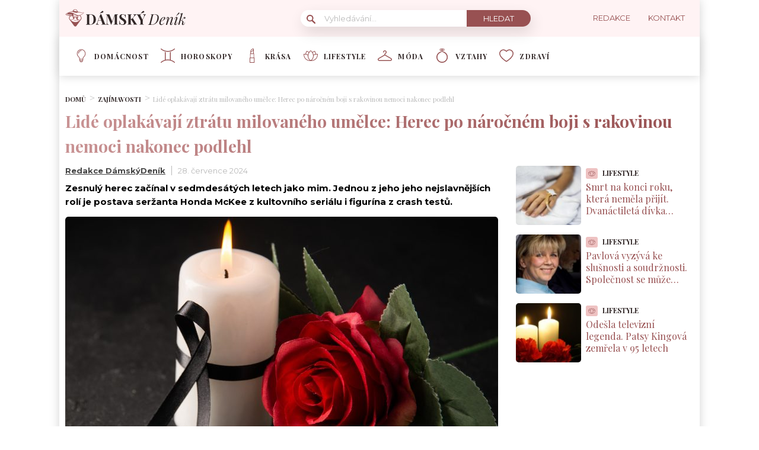

--- FILE ---
content_type: text/html; charset=UTF-8
request_url: https://damskydenik.cz/zajimavosti/lide-oplakavaji-ztratu-milovaneho-umelce-herec-po-narocnem-boji-s-rakovinou-nemoci-nakonec-podlehl/
body_size: 26867
content:
<!DOCTYPE html>
<html lang="cs">
<head>
	<meta charset="UTF-8">
	<meta name="viewport" content="width=device-width, initial-scale=1">

					<script id="wpify-ads-position-6320">window.WpifyAds=window.WpifyAds||[];window.WpifyAds.push({"id":6320,"width":"","height":"","type":"all","switch_interval":"","ads":[{"id":370281,"devices":["non-mobile"],"seznam":{"zone_id":"","width":"","height":"","is_popup":false},"adsense":{"client":"","slot":"","width":"","height":"","format":[],"fullwidth":false},"html":{"content":"<!--<script src=\"https:\/\/1gr.cz\/js\/uni\/uni.js?rr=43\"><\/script>\n<link rel=\"stylesheet\" href=\"https:\/\/1gr.cz\/css\/externi\/reklama-mini.css?rr=88\" \/>-->\n\n<script>\n  var pp_gemius_consent, pp_gemius_use_cmp;\n  if ((\/tech_max=[^;]*aplikace=1\/.test(document.cookie)) || (\/dCMP=[^;]*gemius=1\/.test(document.cookie)) || !(typeof(Didomi) == \"undefined\" || !Didomi.getUserStatus().vendors.consent.enabled.includes(328))) {\n    pp_gemius_consent = true;\n  } else {\n    pp_gemius_use_cmp = true;\n  }\n<\/script>\n<script>\n  var adformtag = window.adformtag = window.adformtag || [];\n  adformtag.push(function () {\n    adformtag.setRequestParam('gdpr', '1');\n  });\n<\/script>\n"},"show_to":"not_from_seznam","show_on":"immediately","before":"","after":""},{"id":354222,"devices":["mobile","non-mobile"],"seznam":{"zone_id":"","width":"","height":"","is_popup":false},"adsense":{"client":"","slot":"","width":"","height":"","format":[],"fullwidth":false},"html":{"content":"<script async src=\"https:\/\/cdn.performax.cz\/yi\/adsbypx\/px_autoads.js\"><\/script>\n<link rel=\"stylesheet\" href=\"https:\/\/cdn.performax.cz\/yi\/adsbypx\/px_autoads.css\"\/>"},"show_to":"not_from_seznam","show_on":"immediately","before":"","after":""},{"id":182511,"devices":["mobile","non-mobile"],"seznam":{"zone_id":"","width":"","height":"","is_seznam_referer":false,"is_popup":false},"adsense":{"client":"","slot":"","width":"","height":"","format":[],"fullwidth":false},"html":{"content":"<script src=\"https:\/\/d.seznam.cz\/recass\/js\/sznrecommend-measure.min.js\" data-webid=\"626\"><\/script>\n<script src=\"https:\/\/d.seznam.cz\/recass\/js\/sznrecommend.min.js\"><\/script>"},"show_to":"from_seznam","show_on":"immediately","before":"","after":""}],"raw":true,"script_id":"wpify-ads-position-6320"});</script>
					<link rel="stylesheet" type="text/css"
		  href="https://damskydenik.cz/wp-content/plugins/abc-media/themes/wp-news/dist/css/onetrust.css?v=180114338">

	<link rel="stylesheet" href="https://use.typekit.net/cza2via.css">
<link href="https://fonts.googleapis.com/css2?family=Playfair+Display:wght@300;400;500;600;700&display=swap" rel="stylesheet">
<link href="https://fonts.googleapis.com/css2?family=Montserrat:ital,wght@0,100;0,200;0,300;0,400;0,500;0,600;0,700;0,800;0,900;1,100;1,200;1,300;1,400;1,500;1,600;1,700;1,800;1,900&display=swap" rel="stylesheet">	<link rel="stylesheet" href="https://cdn.jsdelivr.net/bxslider/4.2.12/jquery.bxslider.css">
	<script src="https://ajax.googleapis.com/ajax/libs/jquery/3.1.1/jquery.min.js"></script>

	
					<script id="wpify-ads-position-6298">window.WpifyAds=window.WpifyAds||[];window.WpifyAds.push({"id":6298,"width":"","height":"","type":"all","switch_interval":"","ads":[],"raw":true,"script_id":"wpify-ads-position-6298"});</script>
				
	<style>
		
		:root {
			--primary-font: "Playfair Display";
			--primary-font-rgba: rgba(152, 81, 82, 0.7);
			--darker-primary-font-rgba: rgba(152, 81, 82, 0.9);
			--secondary-font: "Montserrat";

			--primary-color: #985152;
			--darker-primary-color: #312727;
			--darker-primary-color-rgba: rgba(49, 39, 39, 0.7);
			--secondary-color: #fff3f4;
			--button-color: #312727;
			--accent-color: #eec2c2;
			--navigation-color: ;

			--gradient-linky: linear-gradient(to right, #c99394 0%, #985152 100%);
			--gradient-nadpisu: linear-gradient(to right, #c99394 0%, #985152 100%);

			--barva-textu-paticka: #312727;
			--barva-textu-api-clanky: #985152;
			--barva-textu-dalsi-clanky: #312727;

			--barva-atributy-clanku: #eec2c2;
			--barva-ikon-atributu-clanku: #eec2c2;
			--barva-textu-paticka-hover: #985152;

			--barva-pozadi-tlacitka: #312727;
			--barva-textu-tlacitka: #ffffff;
			--barva-pozadi-stitku-hover: #985152;
			--barva-pozadi-share-tlacitek: #985152;
			--barva-tlacitka-hledat: #985152;
			--barva-tlacitka-hledat-hover: #eec2c2;
			--barva-dalsi-clanky: #985152;
			--barva-ikona-menu: #985152;
			--barva-linky-mobilni-menu: #985152;
			--barva-hodnot-atributy-clanku: #b9b9b9;
			--barva-textu-jine-weby: #312727;
			--barva-share-tlacitek: ;
			--barva-nadpisu-vypisu-clanku: #985152;


		}

		@keyframes fadeInUp {
		0% {
			transform: translateY(100%);
			opacity: 0;
		}
		100% {
			transform: translateY(0%);
			opacity: 1;
			}
		}

		#didomi-notice {
		animation: 0.7s fadeInUp;
		}
	</style>
	<link rel="stylesheet" type="text/css"
		  href="https://damskydenik.cz/wp-content/plugins/abc-media/themes/wp-news/build/main.css?v=1605650656">

	<style>
				
		.header__logo img {
			max-height: 70px;
		}
		
		.header__navigation__categories li img {
			height: 24px;
		}
		
		.header__navigation__categories li
		{
			margin-left: 20px;
		}






#ssp-zone-243344-branding {
			position: fixed;
			left: 50%;
			transform: translate(-50%);
			margin: 0 auto;
		}
		
		/*
		 definice vlastností třídy adFull, která se elementu s brandingem přiřadí v okamžiku, kdy je
		 do něj úspěšně vykreslena reklama; určuje šířku (2000 px) a výšku (1400 px) elementu s brandingem
		 */
		#ssp-zone-243344-branding.adFull {
			width: 2000px;
			height: 1400px;
			z-index: 2;
		}
		
		/*
		 příklad definice odsazení těla stránky o 226 px od horního okraje po vykreslení brandingu;
		 implementace pro váš web se od uvedeného příkladu může lišit (je závislá na struktuře )
		 zdrojového kódu webu
		 */
		#ssp-zone-243344-branding.adFull ~ .branding-mover {
			position: relative;

		}
		#ssp-zone-243344-branding.adFull ~ header {
			width: 1060px;
			margin-left: auto;
			margin-right: auto;

		}

.header-navigation {
    padding: 20px 10px;
    -webkit-box-shadow: 0 0 16px #d4d4d4;
    margin-left: -10px;
}
.header-categories {
    margin-left: 15px;
}
.header__navigation__mode-switch {
    margin-right: 15px;
}
.header__navigation__links {
    margin-right: 15px;
}
.lower-category-article .title {
    color: var(--barva-nadpisu-vypisu-clanku);
}


.breadcrumbs li a {
    color: var(--darker-primary-color);
    font-weight: 700;
}

.external-article-detail__title a:hover {
    text-decoration-color: #985152;
}

.tertial-article .title a:hover{
	text-decoration-color: #312727;
}

.homepage-new-category-preview .title a:hover{
	text-decoration-color: #312727;
}

.category-secondary-article .title a:hover{
	text-decoration-color: #312727;
}

.similar-articles__single__category {
    color: var(--barva-textu-paticka);
}

@media screen and (max-width: 700px) {
    .box-container {
        width: 100%;
        box-sizing: border-box;
        padding: 0 12px;
        overflow: hidden;
    }

    footer .container {
        max-width: 100%;
        margin:0;
        box-sizing: border-box;
    }
}	</style>

	
		<script>
			var sznSkyAd;

			function setSznSky(sznSkyAdArg) {
				sznSkyAd = sznSkyAdArg;
			}
		</script>

		<meta name="szn:permalink" content="damskydenik.cz/zajimavosti/lide-oplakavaji-ztratu-milovaneho-umelce-herec-po-narocnem-boji-s-rakovinou-nemoci-nakonec-podlehl/"/>
		<meta name="szn:hp-expire"
			  content="2024-08-11T21:47:49Z"/>
		<meta name="szn:is-family-friendly" content="true"/>
				<meta name="szn:section" content="herec,úmrtí"/>
		<meta name="szn:image" content="https://damskydenik.cz/wp-content/uploads/2024/01/umrti-svicka-ruze.jpg"
			  data-description="Zdroj fotografie: Freepik"/>
		
	<meta name='robots' content='max-image-preview:large' />

	<!-- This site is optimized with the Yoast SEO Premium plugin v15.9 - https://yoast.com/wordpress/plugins/seo/ -->
	<title>Herec po náročném boji s rakovinou nemoci nakonec podlehl</title>
	<meta name="description" content="Fanoušci na celém světě smutní. Ve věku 79 let zesnul známý americký herec Whitney Rydbeck, který zazářil v legendárním seriálu M*A*S*H." />
	<meta name="robots" content="index, follow, max-snippet:-1, max-image-preview:large, max-video-preview:-1" />
	<link rel="canonical" href="https://damskydenik.cz/zajimavosti/lide-oplakavaji-ztratu-milovaneho-umelce-herec-po-narocnem-boji-s-rakovinou-nemoci-nakonec-podlehl/" />
	<meta property="og:locale" content="cs_CZ" />
	<meta property="og:type" content="article" />
	<meta property="og:title" content="Lidé oplakávají ztrátu milovaného umělce: Herec po náročném boji s rakovinou nemoci nakonec podlehl. Rodině posíláme mnoho sil!" />
	<meta property="og:description" content="Fanoušci na celém světě smutní. Ve věku 79 let zesnul známý americký herec Whitney Rydbeck, který zazářil v legendárním seriálu M*A*S*H." />
	<meta property="og:url" content="https://damskydenik.cz/zajimavosti/lide-oplakavaji-ztratu-milovaneho-umelce-herec-po-narocnem-boji-s-rakovinou-nemoci-nakonec-podlehl/" />
	<meta property="og:site_name" content="DámskýDeník.cz" />
	<meta property="article:publisher" content="https://www.facebook.com/D%c3%a1msk%c3%bdDen%c3%adkcz-104100538245521" />
	<meta property="article:published_time" content="2024-07-28T21:47:49+00:00" />
	<meta property="article:modified_time" content="2024-07-28T21:47:50+00:00" />
	<meta property="og:image" content="https://damskydenik.cz/wp-content/uploads/2024/07/pohreb-sin-vence.jpg" />
	<meta property="og:image:width" content="1200" />
	<meta property="og:image:height" content="630" />
	<meta name="twitter:card" content="summary_large_image" />
	<meta name="twitter:label1" content="Written by">
	<meta name="twitter:data1" content="Redakce DámskýDeník">
	<meta name="twitter:label2" content="Est. reading time">
	<meta name="twitter:data2" content="2 minuty">
	<!-- / Yoast SEO Premium plugin. -->


<link rel='dns-prefetch' href='//www.googletagmanager.com' />
<link rel='dns-prefetch' href='//s.w.org' />
		<script type="text/javascript">
			window._wpemojiSettings = {"baseUrl":"https:\/\/s.w.org\/images\/core\/emoji\/13.0.1\/72x72\/","ext":".png","svgUrl":"https:\/\/s.w.org\/images\/core\/emoji\/13.0.1\/svg\/","svgExt":".svg","source":{"concatemoji":"https:\/\/damskydenik.cz\/wp-includes\/js\/wp-emoji-release.min.js?ver=5.7.10"}};
			!function(e,a,t){var n,r,o,i=a.createElement("canvas"),p=i.getContext&&i.getContext("2d");function s(e,t){var a=String.fromCharCode;p.clearRect(0,0,i.width,i.height),p.fillText(a.apply(this,e),0,0);e=i.toDataURL();return p.clearRect(0,0,i.width,i.height),p.fillText(a.apply(this,t),0,0),e===i.toDataURL()}function c(e){var t=a.createElement("script");t.src=e,t.defer=t.type="text/javascript",a.getElementsByTagName("head")[0].appendChild(t)}for(o=Array("flag","emoji"),t.supports={everything:!0,everythingExceptFlag:!0},r=0;r<o.length;r++)t.supports[o[r]]=function(e){if(!p||!p.fillText)return!1;switch(p.textBaseline="top",p.font="600 32px Arial",e){case"flag":return s([127987,65039,8205,9895,65039],[127987,65039,8203,9895,65039])?!1:!s([55356,56826,55356,56819],[55356,56826,8203,55356,56819])&&!s([55356,57332,56128,56423,56128,56418,56128,56421,56128,56430,56128,56423,56128,56447],[55356,57332,8203,56128,56423,8203,56128,56418,8203,56128,56421,8203,56128,56430,8203,56128,56423,8203,56128,56447]);case"emoji":return!s([55357,56424,8205,55356,57212],[55357,56424,8203,55356,57212])}return!1}(o[r]),t.supports.everything=t.supports.everything&&t.supports[o[r]],"flag"!==o[r]&&(t.supports.everythingExceptFlag=t.supports.everythingExceptFlag&&t.supports[o[r]]);t.supports.everythingExceptFlag=t.supports.everythingExceptFlag&&!t.supports.flag,t.DOMReady=!1,t.readyCallback=function(){t.DOMReady=!0},t.supports.everything||(n=function(){t.readyCallback()},a.addEventListener?(a.addEventListener("DOMContentLoaded",n,!1),e.addEventListener("load",n,!1)):(e.attachEvent("onload",n),a.attachEvent("onreadystatechange",function(){"complete"===a.readyState&&t.readyCallback()})),(n=t.source||{}).concatemoji?c(n.concatemoji):n.wpemoji&&n.twemoji&&(c(n.twemoji),c(n.wpemoji)))}(window,document,window._wpemojiSettings);
		</script>
		<style type="text/css">
img.wp-smiley,
img.emoji {
	display: inline !important;
	border: none !important;
	box-shadow: none !important;
	height: 1em !important;
	width: 1em !important;
	margin: 0 .07em !important;
	vertical-align: -0.1em !important;
	background: none !important;
	padding: 0 !important;
}
</style>
	<link rel='stylesheet' id='wp-block-library-css'  href='https://damskydenik.cz/wp-includes/css/dist/block-library/style.min.css?ver=5.7.10' type='text/css' media='all' />
<link rel='stylesheet' id='abc-discover-tracking-css'  href='https://damskydenik.cz/wp-content/plugins/abc-discover-tracking/public/assets/css/abc-discover-tracking-public.css?ver=1766246059' type='text/css' media='all' />
<link rel='stylesheet' id='abc-swb-plugin-styles-css'  href='https://damskydenik.cz/wp-content/plugins/abc-media-sitewide-links/assets/css/styles.css?ver=1769319208' type='text/css' media='all' />
<link rel='stylesheet' id='animate-css'  href='https://damskydenik.cz/wp-content/plugins/wp-quiz-pro/assets/frontend/css/animate.css?ver=3.6.0' type='text/css' media='all' />
<link rel='stylesheet' id='wp-quiz-css'  href='https://damskydenik.cz/wp-content/plugins/wp-quiz-pro/assets/frontend/css/wp-quiz.css?ver=2.1.11' type='text/css' media='all' />
<link rel='stylesheet' id='wpify-ads-7f06a4cdb8eab143b5cd4685ea1ed58e-css'  href='https://damskydenik.cz/wp-content/plugins/wpify-ads/build/wpify-ads.css?ver=efaa56c508a6bf6dad23b4fe787178b3' type='text/css' media='all' />
<script type='text/javascript' src='https://damskydenik.cz/wp-includes/js/dist/vendor/wp-polyfill.min.js?ver=7.4.4' id='wp-polyfill-js'></script>
<script type='text/javascript' id='wp-polyfill-js-after'>
( 'fetch' in window ) || document.write( '<script src="https://damskydenik.cz/wp-includes/js/dist/vendor/wp-polyfill-fetch.min.js?ver=3.0.0"></scr' + 'ipt>' );( document.contains ) || document.write( '<script src="https://damskydenik.cz/wp-includes/js/dist/vendor/wp-polyfill-node-contains.min.js?ver=3.42.0"></scr' + 'ipt>' );( window.DOMRect ) || document.write( '<script src="https://damskydenik.cz/wp-includes/js/dist/vendor/wp-polyfill-dom-rect.min.js?ver=3.42.0"></scr' + 'ipt>' );( window.URL && window.URL.prototype && window.URLSearchParams ) || document.write( '<script src="https://damskydenik.cz/wp-includes/js/dist/vendor/wp-polyfill-url.min.js?ver=3.6.4"></scr' + 'ipt>' );( window.FormData && window.FormData.prototype.keys ) || document.write( '<script src="https://damskydenik.cz/wp-includes/js/dist/vendor/wp-polyfill-formdata.min.js?ver=3.0.12"></scr' + 'ipt>' );( Element.prototype.matches && Element.prototype.closest ) || document.write( '<script src="https://damskydenik.cz/wp-includes/js/dist/vendor/wp-polyfill-element-closest.min.js?ver=2.0.2"></scr' + 'ipt>' );( 'objectFit' in document.documentElement.style ) || document.write( '<script src="https://damskydenik.cz/wp-includes/js/dist/vendor/wp-polyfill-object-fit.min.js?ver=2.3.4"></scr' + 'ipt>' );
</script>
<script type='text/javascript' src='https://damskydenik.cz/wp-includes/js/dist/hooks.min.js?ver=d0188aa6c336f8bb426fe5318b7f5b72' id='wp-hooks-js'></script>
<script type='text/javascript' src='https://damskydenik.cz/wp-includes/js/dist/i18n.min.js?ver=6ae7d829c963a7d8856558f3f9b32b43' id='wp-i18n-js'></script>
<script type='text/javascript' id='wp-i18n-js-after'>
wp.i18n.setLocaleData( { 'text direction\u0004ltr': [ 'ltr' ] } );
</script>
<script type='text/javascript' src='https://damskydenik.cz/wp-includes/js/dist/vendor/lodash.min.js?ver=4.17.21' id='lodash-js'></script>
<script type='text/javascript' id='lodash-js-after'>
window.lodash = _.noConflict();
</script>
<script type='text/javascript' src='https://damskydenik.cz/wp-includes/js/dist/url.min.js?ver=7c99a9585caad6f2f16c19ecd17a86cd' id='wp-url-js'></script>
<script type='text/javascript' id='wp-api-fetch-js-translations'>
( function( domain, translations ) {
	var localeData = translations.locale_data[ domain ] || translations.locale_data.messages;
	localeData[""].domain = domain;
	wp.i18n.setLocaleData( localeData, domain );
} )( "default", {"translation-revision-date":"2022-10-18 14:04:13+0000","generator":"GlotPress\/4.0.0-alpha.11","domain":"messages","locale_data":{"messages":{"":{"domain":"messages","plural-forms":"nplurals=3; plural=(n == 1) ? 0 : ((n >= 2 && n <= 4) ? 1 : 2);","lang":"cs_CZ"},"You are probably offline.":["Z\u0159ejm\u011b jste offline."],"Media upload failed. If this is a photo or a large image, please scale it down and try again.":["Nahr\u00e1v\u00e1n\u00ed souboru se nezda\u0159ilo. Pokud se jedn\u00e1 o fotku, nebo velk\u00fd obr\u00e1zek, zmen\u0161ete jeho rozm\u011bry a zkuste to znovu."],"An unknown error occurred.":["Vyskytla se nezn\u00e1m\u00e1 chyba."],"The response is not a valid JSON response.":["Odpov\u011b\u010f nen\u00ed platn\u00e1 odpov\u011b\u010f ve form\u00e1tu JSON."]}},"comment":{"reference":"wp-includes\/js\/dist\/api-fetch.js"}} );
</script>
<script type='text/javascript' src='https://damskydenik.cz/wp-includes/js/dist/api-fetch.min.js?ver=25cbf3644d200bdc5cab50e7966b5b03' id='wp-api-fetch-js'></script>
<script type='text/javascript' id='wp-api-fetch-js-after'>
wp.apiFetch.use( wp.apiFetch.createRootURLMiddleware( "https://damskydenik.cz/wp-json/" ) );
wp.apiFetch.nonceMiddleware = wp.apiFetch.createNonceMiddleware( "d96555bf2c" );
wp.apiFetch.use( wp.apiFetch.nonceMiddleware );
wp.apiFetch.use( wp.apiFetch.mediaUploadMiddleware );
wp.apiFetch.nonceEndpoint = "https://damskydenik.cz/wp-admin/admin-ajax.php?action=rest-nonce";
</script>
<script type='text/javascript' src='https://damskydenik.cz/wp-content/plugins/abc-media/themes/wp-news/build/plugin.js?ver=dda5601b33b8da0a7821' id='plugin-3b57e8efe43a17dcf60b3a52c8f9d007-js'></script>
<script type='text/javascript' src='https://damskydenik.cz/wp-content/plugins/wpify-ads/build/wpify-ads.js?ver=efaa56c508a6bf6dad23b4fe787178b3' id='wpify-ads-278e3ebcfc8ba0b877098ed804917192-js'></script>
<script type='text/javascript' src='https://www.googletagmanager.com/gtag/js?id=UA-178394414-1' id='google_gtagjs-js'></script>
<script type='text/javascript' id='google_gtagjs-js-after'>
window.dataLayer = window.dataLayer || [];function gtag(){dataLayer.push(arguments);}
gtag('js', new Date());
gtag('config', 'UA-178394414-1', {"anonymize_ip":true} );
</script>
<link rel="https://api.w.org/" href="https://damskydenik.cz/wp-json/" /><link rel="alternate" type="application/json" href="https://damskydenik.cz/wp-json/wp/v2/posts/389067" /><link rel="EditURI" type="application/rsd+xml" title="RSD" href="https://damskydenik.cz/xmlrpc.php?rsd" />
<link rel="wlwmanifest" type="application/wlwmanifest+xml" href="https://damskydenik.cz/wp-includes/wlwmanifest.xml" /> 
<meta name="generator" content="WordPress 5.7.10" />
<link rel='shortlink' href='https://damskydenik.cz/?p=389067' />
<link rel="alternate" type="application/json+oembed" href="https://damskydenik.cz/wp-json/oembed/1.0/embed?url=https%3A%2F%2Fdamskydenik.cz%2Fzajimavosti%2Flide-oplakavaji-ztratu-milovaneho-umelce-herec-po-narocnem-boji-s-rakovinou-nemoci-nakonec-podlehl%2F" />
<link rel="alternate" type="text/xml+oembed" href="https://damskydenik.cz/wp-json/oembed/1.0/embed?url=https%3A%2F%2Fdamskydenik.cz%2Fzajimavosti%2Flide-oplakavaji-ztratu-milovaneho-umelce-herec-po-narocnem-boji-s-rakovinou-nemoci-nakonec-podlehl%2F&#038;format=xml" />
<meta name="generator" content="Site Kit by Google 1.14.0" /><script async src="https://securepubads.g.doubleclick.net/tag/js/gpt.js" crossorigin="anonymous"></script>

<script src="https://1gr.cz/js/uni/gemius-souhlas.js"></script>

<script type="text/javascript">
var pp_gemius_identifier = '.cA7K_8e_.vheojUYpAq27de7xGw7AMAOW4DgNAvF3..C7';
// lines below shouldn't be edited
function gemius_pending(i) { window[i] = window[i] || function() {var x = window[i+'_pdata'] = window[i+'_pdata'] || []; x[x.length]=Array.prototype.slice.call(arguments, 0);};};
(function(cmds) { var c; while(c = cmds.pop()) gemius_pending(c)})(['gemius_cmd', 'gemius_hit', 'gemius_event', 'gemius_init', 'pp_gemius_hit', 'pp_gemius_event', 'pp_gemius_init']);
window.pp_gemius_cmd = window.pp_gemius_cmd || window.gemius_cmd;
(function(d,t) {try {var gt=d.createElement(t),s=d.getElementsByTagName(t)[0],l='http'+((location.protocol=='https:')?'s':''); gt.setAttribute('async','async');
gt.setAttribute('defer','defer'); gt.src=l+'://spir.hit.gemius.pl/xgemius.min.js'; s.parentNode.insertBefore(gt,s);} catch (e) {}})(document,'script');
</script> 


<script type="text/javascript">
    (function(c,l,a,r,i,t,y){
        c[a]=c[a]||function(){(c[a].q=c[a].q||[]).push(arguments)};
        t=l.createElement(r);t.async=1;t.src="https://www.clarity.ms/tag/"+i;
        y=l.getElementsByTagName(r)[0];y.parentNode.insertBefore(t,y);
    })(window, document, "clarity", "script", "qr78p7g65v");
</script>

<style>
.wp-block-table td, .wp-block-table th {
    border: 1px solid!important;
    padding: .5em;
}</style>
<link rel="apple-touch-icon" sizes="180x180" href="/wp-content/uploads/fbrfg/apple-touch-icon.png">
<link rel="icon" type="image/png" sizes="32x32" href="/wp-content/uploads/fbrfg/favicon-32x32.png">
<link rel="icon" type="image/png" sizes="16x16" href="/wp-content/uploads/fbrfg/favicon-16x16.png">
<link rel="manifest" href="/wp-content/uploads/fbrfg/site.webmanifest">
<link rel="mask-icon" href="/wp-content/uploads/fbrfg/safari-pinned-tab.svg" color="#5bbad5">
<link rel="shortcut icon" href="/wp-content/uploads/fbrfg/favicon.ico">
<meta name="msapplication-TileColor" content="#ffffff">
<meta name="msapplication-config" content="/wp-content/uploads/fbrfg/browserconfig.xml">
<meta name="theme-color" content="#ffffff"><script async src="//pagead2.googlesyndication.com/pagead/js/adsbygoogle.js"></script> <script>
(adsbygoogle = window.adsbygoogle || []).push({
google_ad_client: "ca-pub-7528899691063852",
enable_page_level_ads: true,
tag_partner: "site_kit"
});
</script>
		<link rel="icon" href="https://damskydenik.cz/wp-content/uploads/2025/08/cropped-damskydenik-hd-32x32.png" sizes="32x32" />
<link rel="icon" href="https://damskydenik.cz/wp-content/uploads/2025/08/cropped-damskydenik-hd-192x192.png" sizes="192x192" />
<link rel="apple-touch-icon" href="https://damskydenik.cz/wp-content/uploads/2025/08/cropped-damskydenik-hd-180x180.png" />
<meta name="msapplication-TileImage" content="https://damskydenik.cz/wp-content/uploads/2025/08/cropped-damskydenik-hd-270x270.png" />
		<style type="text/css" id="wp-custom-css">
			.r2b2-performax-sticky-mobile .regular-ad-note{display: none;}		</style>
		
	<script>
		document.addEventListener('seznam-referrer', () => {
			window.addEventListener('load', () => {
				const links = document.querySelectorAll('a.transfer-szn-utm');
				links.forEach(link => {
					const parts = link.href.split('?');
					parts[1] = (parts[1] ? parts[1] + '&' : '') + 'utm_source=www.seznam.cz&utm_medium=sekce-z-internetu';
					link.href = parts.join('?')
				})
			})
		})
	</script>
</head>
<body >


<script src="https://ssp.imedia.cz/static/js/ssp.js"></script>
<div id="fb-root"></div>
<script async defer crossorigin="anonymous"
		src="https://connect.facebook.net/cs_CZ/sdk.js#xfbml=1&version=v7.0&appId=1550879811812331&autoLogAppEvents=1"></script>

<script src="//ssp.imedia.cz/static/js/ssp.js"></script>
<script>
	var sznAds = [];
</script>

				<script id="wpify-ads-position-6274">window.WpifyAds=window.WpifyAds||[];window.WpifyAds.push({"id":6274,"width":"","height":"","type":"","switch_interval":"","ads":[{"id":370285,"devices":["non-mobile"],"seznam":{"zone_id":"","width":"","height":"","is_popup":false},"adsense":{"client":"","slot":"","width":"","height":"","format":[],"fullwidth":false},"html":{"content":"<table id=\"r-leaderboardhp\" class=\"r-main ahead s_branding\">\n\t<tr>\n\t\t<td>\n\t\t\t<div class=\"r-head\"><span><\/span><\/div>\n\t\t\t<div class=\"r-body\">\n\t\t\t\t<div id='branding'><\/div>\n\t\t\t<\/div>\n\t\t<\/td>\n\t<\/tr>\n<\/table>"},"show_to":"not_from_seznam","show_on":"immediately","before":"","after":""},{"id":182525,"devices":["non-mobile"],"seznam":{"zone_id":"","width":"","height":"","is_seznam_referer":true,"is_popup":false},"adsense":{"client":"","slot":"","width":"","height":"","format":[],"fullwidth":false},"html":{"content":"<div id=\"ssp-zone-243344\" style=\"margin: auto; text-align: center;\"><\/div>\n<script>\nvar brandedZones = [];\nif (window.innerWidth >= 1366) {\n    document.body.insertAdjacentHTML('afterbegin', '<div id=\"ssp-zone-243344-branding\"><\/div>');\n\tbrandedZones.push({\n\t\t\"zoneId\": 243344,\n\t\t\"width\": 2000,\n\t\t\"id\": \"ssp-zone-243344\",\n\t\t\"elements\": [\n\t\t\t{id: \"ssp-zone-243344-branding\", width: 2000, height: 1400}\n\t\t]\n\t});\n}\nsssp.getAds(brandedZones);\n<\/script>"},"show_to":"from_seznam","show_on":"immediately","before":"","after":""}],"raw":true,"script_id":"wpify-ads-position-6274"});</script>
				
<div class="box-container">
					<div class="regular-ad ">
				<script id="wpify-ads-position-6289">window.WpifyAds=window.WpifyAds||[];window.WpifyAds.push({"id":6289,"width":"","height":"","type":"","switch_interval":"","ads":[],"raw":false,"script_id":"wpify-ads-position-6289"});</script>
		</div>		
	<header>
		<div class="container">
			<div class="header">
				<div class="header__menu-toggler" style="margin-right: 30px;">
					<a href="#" class="j-toggle-navigation">
						<span></span>
						<span></span>
						<span></span>
					</a>
				</div>
				<div class="header__logo">
					<a href="https://damskydenik.cz">
						<img src="https://damskydenik.cz/wp-content/uploads/2022/02/DD-logo-21.svg">
					</a>
				</div>
				<div style="display: flex; align-items: center;">


					<a href="#"
					   class="header__navigation__mode-switch header__navigation__mode-switch--mobile "
					   style="margin: 0; margin-right: 20px;">
						<span>
							<img src="https://damskydenik.cz/wp-content/plugins/abc-media/themes/wp-news/dist/img/moon.svg">
						</span>
					</a>
					<div class="header__navigation-toggler">
						<a href="#" class="j-toggle-search">
							<svg xmlns="http://www.w3.org/2000/svg" width="15" height="15">
								<path fill="#985152"
									  d="M5.797 9.545a3.75 3.75 0 1 1-.007-7.501 3.75 3.75 0 0 1 .01 7.501h-.003zm4.653-.644c1.837-2.543 1.222-6.063-1.371-7.863-2.593-1.8-6.185-1.199-8.02 1.344-1.837 2.543-1.223 6.063 1.37 7.863a5.85 5.85 0 0 0 6.252.254l4.242 4.134c.458.472 1.22.491 1.702.042a1.164 1.164 0 0 0 0-1.711z"/>
							</svg>
						</a>
					</div>
				</div>
				<div class="header__navigation__search hidden-xs">
					<div class="search-form">
						<form action="https://damskydenik.cz" method="GET">
							<svg class="search-form__magnify" xmlns="http://www.w3.org/2000/svg" width="15" height="15">
								<path fill="#985152"
									  d="M5.797 9.545a3.75 3.75 0 1 1-.007-7.501 3.75 3.75 0 0 1 .01 7.501h-.003zm4.653-.644c1.837-2.543 1.222-6.063-1.371-7.863-2.593-1.8-6.185-1.199-8.02 1.344-1.837 2.543-1.223 6.063 1.37 7.863a5.85 5.85 0 0 0 6.252.254l4.242 4.134c.458.472 1.22.491 1.702.042a1.164 1.164 0 0 0 0-1.711z"/>
							</svg>
							<input type="text" name="s" placeholder="Vyhledávání...">
							<input type="submit" value="Hledat">
						</form>
					</div>
				</div>
				<ul class="header__navigation__links hidden-s">
					<li>
						<a href="https://damskydenik.cz/redakce/">
							<img src="">
							<span>Redakce</span>
						</a>
					</li>
					<li>
						<a href="https://damskydenik.cz/kontakt/">
							<img src="">
							<san>Kontakt</san>

						</a>
					</li>
				</ul>
			</div>
		</div>
	</header>
	<nav class="header-navigation hidden-s">
		<div class="container">
			<div class="header-categories">
				<ul class="header__navigation__categories">
											<li>
                        <span class="menu-icon-wrapper"><img src="https://damskydenik.cz/wp-content/uploads/2022/02/021-bulb.svg"></span>
							<a href="https://damskydenik.cz/kategorie/domacnost/">Domácnost</a>
						</li>
												<li>
                        <span class="menu-icon-wrapper"><img src="https://damskydenik.cz/wp-content/uploads/2022/03/Group.svg"></span>
							<a href="https://damskydenik.cz/kategorie/horoskopy/">Horoskopy</a>
						</li>
												<li>
                        <span class="menu-icon-wrapper"><img src="https://damskydenik.cz/wp-content/uploads/2022/03/krasa.svg"></span>
							<a href="https://damskydenik.cz/kategorie/krasa/">Krása</a>
						</li>
												<li>
                        <span class="menu-icon-wrapper"><img src="https://damskydenik.cz/wp-content/uploads/2022/02/020-lotus.svg"></span>
							<a href="https://damskydenik.cz/kategorie/lifestyle/">Lifestyle</a>
						</li>
												<li>
                        <span class="menu-icon-wrapper"><img src="https://damskydenik.cz/wp-content/uploads/2022/02/018-clothes-hanger.svg"></span>
							<a href="https://damskydenik.cz/kategorie/moda/">Móda</a>
						</li>
												<li>
                        <span class="menu-icon-wrapper"><img src="https://damskydenik.cz/wp-content/uploads/2022/03/diamond-ring-1-2.svg"></span>
							<a href="https://damskydenik.cz/kategorie/vztahy/">Vztahy</a>
						</li>
												<li>
                        <span class="menu-icon-wrapper"><img src="https://damskydenik.cz/wp-content/uploads/2022/02/022-love.svg"></span>
							<a href="https://damskydenik.cz/kategorie/zdravi/">Zdraví</a>
						</li>
										</ul>
				<a href="#"
				   class="header__navigation__mode-switch  ">
                <span>
                    <img src="https://damskydenik.cz/wp-content/plugins/abc-media/themes/wp-news/dist/img/moon.svg">
                </span>
				</a>
			</div>
		</div>
	</nav>

	<div class="mobile-navigation mobile-navigation--mobile-hidden" style="hidden">
		<!--
    <div class="header__navigation__search">
        <div class="search-form">
            <form action="https://damskydenik.cz" method="GET">
                <svg class="search-form__magnify" xmlns="http://www.w3.org/2000/svg" width="15" height="15">
                    <path fill="#eec2c2"
                          d="M5.797 9.545a3.75 3.75 0 1 1-.007-7.501 3.75 3.75 0 0 1 .01 7.501h-.003zm4.653-.644c1.837-2.543 1.222-6.063-1.371-7.863-2.593-1.8-6.185-1.199-8.02 1.344-1.837 2.543-1.223 6.063 1.37 7.863a5.85 5.85 0 0 0 6.252.254l4.242 4.134c.458.472 1.22.491 1.702.042a1.164 1.164 0 0 0 0-1.711z"/>
                </svg>
                <input type="text" name="s" placeholder="Vyhledávání...">
                <input type="submit" value="Hledat">
            </form>
        </div>
    </div>
-->

		<nav class="header-navigation">
			<div class="container">
				<div class="header-categories">
					<ul class="header__navigation__categories">
													<li>
								<span class="menu-icon-wrapper"><img
											src="https://damskydenik.cz/wp-content/uploads/2022/02/021-bulb.svg"></span>
								<a href="https://damskydenik.cz/kategorie/domacnost/">Domácnost</a>
							</li>
														<li>
								<span class="menu-icon-wrapper"><img
											src="https://damskydenik.cz/wp-content/uploads/2022/03/Group.svg"></span>
								<a href="https://damskydenik.cz/kategorie/horoskopy/">Horoskopy</a>
							</li>
														<li>
								<span class="menu-icon-wrapper"><img
											src="https://damskydenik.cz/wp-content/uploads/2022/03/krasa.svg"></span>
								<a href="https://damskydenik.cz/kategorie/krasa/">Krása</a>
							</li>
														<li>
								<span class="menu-icon-wrapper"><img
											src="https://damskydenik.cz/wp-content/uploads/2022/02/020-lotus.svg"></span>
								<a href="https://damskydenik.cz/kategorie/lifestyle/">Lifestyle</a>
							</li>
														<li>
								<span class="menu-icon-wrapper"><img
											src="https://damskydenik.cz/wp-content/uploads/2022/02/018-clothes-hanger.svg"></span>
								<a href="https://damskydenik.cz/kategorie/moda/">Móda</a>
							</li>
														<li>
								<span class="menu-icon-wrapper"><img
											src="https://damskydenik.cz/wp-content/uploads/2022/03/diamond-ring-1-2.svg"></span>
								<a href="https://damskydenik.cz/kategorie/vztahy/">Vztahy</a>
							</li>
														<li>
								<span class="menu-icon-wrapper"><img
											src="https://damskydenik.cz/wp-content/uploads/2022/02/022-love.svg"></span>
								<a href="https://damskydenik.cz/kategorie/zdravi/">Zdraví</a>
							</li>
												</ul>
					<!--
                <a href="#"
                   class="header__navigation__mode-switch  ">
                <span>
                    <img src="https://damskydenik.cz/wp-content/plugins/abc-media/themes/wp-news/dist/img/moon.svg">
                </span>
                </a>
-->
				</div>
			</div>
		</nav>

		<ul class="header__navigation__links">
			<li>
				<a href="https://damskydenik.cz/redakce/">
					<img src="https://damskydenik.cz/wp-content/plugins/abc-media/themes/wp-news/dist/img/redakce-icon.svg">
					<span>Redakce</span>
				</a>
			</li>
			<li>
				<a href="https://damskydenik.cz/kontakt/">
					<img src="https://damskydenik.cz/wp-content/plugins/abc-media/themes/wp-news/dist/img/kontakt-icon.svg">
					<san>Kontakt</san>

				</a>
			</li>
		</ul>
	</div>


	<div class="mobile-search mobile-search--mobile-hidden" style="hidden">

		<div class="header__navigation__search">
			<div class="search-form">
				<form action="https://damskydenik.cz" method="GET">
					<svg class="search-form__magnify" xmlns="http://www.w3.org/2000/svg" width="15" height="15">
						<path fill="#eec2c2"
							  d="M5.797 9.545a3.75 3.75 0 1 1-.007-7.501 3.75 3.75 0 0 1 .01 7.501h-.003zm4.653-.644c1.837-2.543 1.222-6.063-1.371-7.863-2.593-1.8-6.185-1.199-8.02 1.344-1.837 2.543-1.223 6.063 1.37 7.863a5.85 5.85 0 0 0 6.252.254l4.242 4.134c.458.472 1.22.491 1.702.042a1.164 1.164 0 0 0 0-1.711z"/>
					</svg>
					<input type="text" name="s" placeholder="Vyhledávání...">
					<input type="submit" value="Hledat">
				</form>
			</div>
		</div>

	</div>

<main class="container">

    <ul class="breadcrumbs">
		        <li><a href="https://damskydenik.cz">Domů</a></li>
        <li><a href="https://damskydenik.cz/kategorie/zajimavosti/"
               class="uppercase">Zajímavosti</a></li>
        <li><span>Lidé oplakávají ztrátu milovaného umělce: Herec po náročném boji s rakovinou nemoci nakonec podlehl</span>
        </li>
    </ul>

    <div class="wysiwyg-content">
        <h1 class="main-title">Lidé oplakávají ztrátu milovaného umělce: Herec po náročném boji s rakovinou nemoci nakonec podlehl</h1>
    </div>

    <div class="single-article">
        <div class="single-article__content" id="singleArticleContent">

			                <div class="single-article__meta-after">
                    <div class="single-article__meta-after__author">
						                        <a href="https://damskydenik.cz/author/redakce-damskydenik/">Redakce DámskýDeník</a>
                        <div class="single-article__meta-after__date">
							28. července 2024                        </div>
                    </div>
                </div>
				

            <div class="article-perex">
				<p>Zesnulý herec začínal v sedmdesátých letech jako mim. Jednou z jeho jeho nejslavnějších rolí je postava seržanta Honda McKee z kultovního seriálu i figurína z crash testů.</p>
            </div>

							<div class="regular-ad ">
				<script id="wpify-ads-position-6268">window.WpifyAds=window.WpifyAds||[];window.WpifyAds.push({"id":6268,"width":"","height":"","type":"","switch_interval":"","ads":[{"id":182469,"devices":["mobile","non-mobile"],"seznam":{"zone_id":"","width":"","height":"","is_seznam_referer":false,"is_popup":false},"adsense":{"client":"ca-pub-7528899691063852","slot":"7186657042","width":"","height":"","format":[],"fullwidth":true},"html":{"content":""},"show_to":"not_from_seznam","show_on":"immediately","before":"\t\t<div class=regular-ad-note>\n\t\t\t\tReklama\n\t\t<\/div>\n\t\t","after":""}],"raw":false,"script_id":"wpify-ads-position-6268"});</script>
		</div>		

            <div class="single-article__thumbnail-wrapper">
								                    <div class="single-article__thumbnail--no-slider">
						                        <div class="article-image-wrapper">
							<img width="730" height="410" src="https://damskydenik.cz/wp-content/uploads/2024/01/umrti-svicka-ruze-730x410.jpg" class="attachment-gallery-preview size-gallery-preview wp-post-image" alt="Úmrtí svíčka a květina" loading="lazy" srcset="https://damskydenik.cz/wp-content/uploads/2024/01/umrti-svicka-ruze-730x410.jpg 730w, https://damskydenik.cz/wp-content/uploads/2024/01/umrti-svicka-ruze-320x180.jpg 320w, https://damskydenik.cz/wp-content/uploads/2024/01/umrti-svicka-ruze-1024x576.jpg 1024w, https://damskydenik.cz/wp-content/uploads/2024/01/umrti-svicka-ruze-768x432.jpg 768w, https://damskydenik.cz/wp-content/uploads/2024/01/umrti-svicka-ruze-720x405.jpg 720w, https://damskydenik.cz/wp-content/uploads/2024/01/umrti-svicka-ruze-800x450.jpg 800w, https://damskydenik.cz/wp-content/uploads/2024/01/umrti-svicka-ruze.jpg 1200w" sizes="(max-width: 730px) 100vw, 730px" />							                                <a href="#" class="article-image-wrapper-display" style="bottom: 20px;">
                                    <span class="article-image-wrapper-i">i</span>
                                    <span class="article-image-wrapper-author">Zdroj fotografie: Freepik</span>
                                </a>
								                        </div>
						                    </div>
                </div>
				



								<div class="regular-ad ">
				<script id="wpify-ads-position-6247">window.WpifyAds=window.WpifyAds||[];window.WpifyAds.push({"id":6247,"width":"","height":"","type":"","switch_interval":"","ads":[],"raw":false,"script_id":"wpify-ads-position-6247"});</script>
		</div>		
                                   
                <div class="wysiwyg-content" id="mainArticleContent">
					
<p>Fanoušci na celém světě smutní. Ve věku 79 let zesnul známý americký herec Whitney Rydbeck, který zazářil v legendárním seriálu M*A*S*H nebo kultovního hororu Pátek třináctého: Jason žije. <strong>Prohrál náročný boj se zákeřnou nemocí</strong>, která ho trápila. Zemřel na komplikace způsobené rakovinou prostaty v hospici v&nbsp;Chatsworthu v&nbsp;americkém státě&nbsp;Kalifornie. Smutnou zprávu potvrdil webu <a href="https://www.hollywoodreporter.com/movies/movie-news/whitney-rydbeck-dead-friday-13th-crash-test-dummy-1235953792/" target="_blank" rel="noreferrer noopener">TheHollywoodReporter</a> jeho dlouholetý přítel Tommy McLoughlin.				<div class="regular-ad ">
				<script id="wpify-ads-position-6250">window.WpifyAds=window.WpifyAds||[];window.WpifyAds.push({"id":6250,"width":"","height":"","type":"","switch_interval":"","ads":[{"id":423835,"devices":["mobile"],"seznam":{"zone_id":"","width":"","height":"","is_popup":false},"adsense":{"client":"","slot":"","width":"","height":"","format":[],"fullwidth":false},"html":{"content":"<script src=\"https:\/\/cdn.performax.cz\/px2\/flexo.js?1\" async><\/script>\n<div id=\"PX_38896_interscroller_1\" style=\"min-height: 600px; margin: 20px auto;\"><\/div>\n<script>\n  window.px2 = window.px2 || { conf: {}, queue: [] };\n  px2.queue.push(function () {\n    px2.render({ slot: { id: 38896 }, elem: \"PX_38896_interscroller_1\" });\n  });\n<\/script>"},"show_to":"not_from_seznam","show_on":"immediately","before":"\t\t<div class=regular-ad-note>\n\t\t\t\tReklama\n\t\t<\/div>\n\t\t","after":""},{"id":367773,"devices":["non-mobile"],"seznam":{"zone_id":"323743","width":"480","height":"300","is_popup":false},"adsense":{"client":"","slot":"","width":"","height":"","format":[],"fullwidth":false},"html":{"content":""},"show_to":"from_seznam","show_on":"immediately","before":"\t\t<div class=regular-ad-note>\n\t\t\t\tReklama\n\t\t<\/div>\n\t\t","after":""},{"id":182478,"devices":["mobile"],"seznam":{"zone_id":"243359","width":"480","height":"480","is_seznam_referer":true,"is_popup":false},"adsense":{"client":"","slot":"","width":"","height":"","format":[],"fullwidth":false},"html":{"content":""},"show_to":"from_seznam","show_on":"immediately","before":"\t\t<div class=regular-ad-note>\n\t\t\t\tReklama\n\t\t<\/div>\n\t\t","after":""},{"id":182472,"devices":["non-mobile"],"seznam":{"zone_id":"","width":"","height":"","is_seznam_referer":false,"is_popup":false},"adsense":{"client":"ca-pub-7528899691063852","slot":"5281085028","width":"","height":"","format":[],"fullwidth":true},"html":{"content":""},"show_to":"not_from_seznam","show_on":"immediately","before":"\t\t<div class=regular-ad-note>\n\t\t\t\tReklama\n\t\t<\/div>\n\t\t","after":""}],"raw":false,"script_id":"wpify-ads-position-6250"});</script>
		</div>		</p>



<h2 id="h-ode-la-asn-a-laskav-bytost">Odešla úžasná a laskavá bytost</h2>



<p>Zesnulý herec se objevil i celé řadě rolí. Diváci ho mohou znát z&nbsp;třeba i z filmů Rocky 2, Apollo 11, Baltimorský zázrak nebo ze seriálů M*A*S*H, <strong>To je vražda, napsala, Scrubs: Doktůrci</strong> či Star Trek: Nová generace. V šestém díle série Pátek třináctého: Jason žije ztvárnil hráče paintballu Roye, který v lese narazí na titulního padoucha Jasona Voorheese a pak ho čeká strašlivý konec.</p>


<div class="related-post">
	<a class="related-post__link" href="https://damskydenik.cz/lifestyle/zemrela-hvezda-hollywoodu-filmy-tocil-40-let/">
		<div class="related-post__image"><img width="287" height="191" src="https://damskydenik.cz/wp-content/uploads/2021/09/smrt-330x220.png" class="attachment-category-post size-category-post" alt="" loading="lazy" srcset="https://damskydenik.cz/wp-content/uploads/2021/09/smrt-330x220.png 330w, https://damskydenik.cz/wp-content/uploads/2021/09/smrt-172x115.png 172w, https://damskydenik.cz/wp-content/uploads/2021/09/smrt-150x100.png 150w" sizes="(max-width: 287px) 100vw, 287px" /></div>
		<div class="related-post__title"><h1>Smutný rok 2021: Zemřela další hvězda Hollywoodu. Zbožňovaný herec se proslavil hity jako Maverick, Dr. House nebo M*A*S*H</h1></div>

	</a>
</div>



<p>Kultovní horor z&nbsp;roku 1986 režíroval právě Rydbeckův přítel McLoughlin. <em>„Ztratili jsme nejen skutečně vtipného komika a herce, ale také <strong>jednu z nejúžasnějších a nejlaskavějších lidských bytostí</strong>, jaké jsem kdy potkal,“ </em>cituje zdrceného režiséra server <a href="https://people.com/whitney-rydbeck-actor-crash-test-dummy-dead-at-79-8681159" target="_blank" rel="noreferrer noopener">People</a>. V&nbsp;osmdesátých letech si zesnulý umělec zahrál jednu ze svých vůbec nepopulárnějších postav.				<div class="regular-ad ad-post-half-content">
				<script id="wpify-ads-position-6253">window.WpifyAds=window.WpifyAds||[];window.WpifyAds.push({"id":6253,"width":"","height":"","type":"","switch_interval":"","ads":[{"id":387943,"devices":["mobile","non-mobile"],"seznam":{"zone_id":"","width":"","height":"","is_popup":false},"adsense":{"client":"","slot":"","width":"","height":"","format":[],"fullwidth":false},"html":{"content":"<script async src=\"https:\/\/pagead2.googlesyndication.com\/pagead\/js\/adsbygoogle.js?client=ca-pub-7528899691063852\"\n     crossorigin=\"anonymous\"><\/script>\n<!-- damskydenik.cz - prost\u0159edek \u010dl\u00e1nku - AdSense - 1341840016 -->\n<ins class=\"adsbygoogle\"\n     style=\"display:block\"\n     data-ad-client=\"ca-pub-7528899691063852\"\n     data-ad-slot=\"1341840016\"\n     data-ad-format=\"auto\"\n     data-full-width-responsive=\"true\"><\/ins>\n<script>\n     (adsbygoogle = window.adsbygoogle || []).push({});\n<\/script>"},"show_to":"not_from_seznam","show_on":"page_load","before":"\t\t<div class=regular-ad-note>\n\t\t\t\tReklama\n\t\t<\/div>\n\t\t","after":""},{"id":182481,"devices":["mobile"],"seznam":{"zone_id":"243362","width":"480","height":"480","is_seznam_referer":true,"is_popup":false},"adsense":{"client":"","slot":"","width":"","height":"","format":[],"fullwidth":false},"html":{"content":""},"show_to":"from_seznam","show_on":"immediately","before":"\t\t<div class=regular-ad-note>\n\t\t\t\tReklama\n\t\t<\/div>\n\t\t","after":""}],"raw":false,"script_id":"wpify-ads-position-6253"});</script>
		</div>		</p>



<h2 id="h-proslavil-se-jako-crash-test-figur-na">Proslavil se jako crash test figurína</h2>



<p>Byla jí byla figurína z crash testů ve vtipné&nbsp;kampani amerického ministerstva dopravy, která v&nbsp;osmdesátých letech masivně propagovala používání bezpečnostních pásů. <strong>Kdykoli přišla řeč na tuhle kapitolu jeho kariéry</strong>, Rydbeck prý vtipkoval, že se celou dobu bál, aby ho nenačapali nepřipoutaného. <em>„Vždycky se poutám, víš vždycky,“</em> řekl v&nbsp;roce 2010 webu <a href="https://www.washingtonpost.com/wp-dyn/content/article/2010/07/14/AR2010071405752.html" target="_blank" rel="noreferrer noopener">TheWashingtonPost</a>.</p>



<blockquote class="instagram-media" data-instgrm-permalink="https://www.instagram.com/p/C9ic6HMya_9/?utm_source=ig_embed&amp;utm_campaign=loading" data-instgrm-version="14" style=" background:#FFF; border:0; border-radius:3px; box-shadow:0 0 1px 0 rgba(0,0,0,0.5),0 1px 10px 0 rgba(0,0,0,0.15); margin: 1px; max-width:750px; min-width:326px; padding:0; width:99.375%; width:-webkit-calc(100% - 2px); width:calc(100% - 2px);"><div style="padding:16px;"> <a href="https://www.instagram.com/p/C9ic6HMya_9/?utm_source=ig_embed&amp;utm_campaign=loading" style=" background:#FFFFFF; line-height:0; padding:0 0; text-align:center; text-decoration:none; width:100%;" target="_blank" rel="noopener"> <div style=" display: flex; flex-direction: row; align-items: center;"> <div style="background-color: #F4F4F4; border-radius: 50%; flex-grow: 0; height: 40px; margin-right: 14px; width: 40px;"></div> <div style="display: flex; flex-direction: column; flex-grow: 1; justify-content: center;"> <div style=" background-color: #F4F4F4; border-radius: 4px; flex-grow: 0; height: 14px; margin-bottom: 6px; width: 100px;"></div> <div style=" background-color: #F4F4F4; border-radius: 4px; flex-grow: 0; height: 14px; width: 60px;"></div></div></div><div style="padding: 19% 0;"></div> <div style="display:block; height:50px; margin:0 auto 12px; width:50px;"><svg width="50px" height="50px" viewBox="0 0 60 60" version="1.1" xmlns="https://www.w3.org/2000/svg" xmlns:xlink="https://www.w3.org/1999/xlink"><g stroke="none" stroke-width="1" fill="none" fill-rule="evenodd"><g transform="translate(-511.000000, -20.000000)" fill="#000000"><g><path d="M556.869,30.41 C554.814,30.41 553.148,32.076 553.148,34.131 C553.148,36.186 554.814,37.852 556.869,37.852 C558.924,37.852 560.59,36.186 560.59,34.131 C560.59,32.076 558.924,30.41 556.869,30.41 M541,60.657 C535.114,60.657 530.342,55.887 530.342,50 C530.342,44.114 535.114,39.342 541,39.342 C546.887,39.342 551.658,44.114 551.658,50 C551.658,55.887 546.887,60.657 541,60.657 M541,33.886 C532.1,33.886 524.886,41.1 524.886,50 C524.886,58.899 532.1,66.113 541,66.113 C549.9,66.113 557.115,58.899 557.115,50 C557.115,41.1 549.9,33.886 541,33.886 M565.378,62.101 C565.244,65.022 564.756,66.606 564.346,67.663 C563.803,69.06 563.154,70.057 562.106,71.106 C561.058,72.155 560.06,72.803 558.662,73.347 C557.607,73.757 556.021,74.244 553.102,74.378 C549.944,74.521 548.997,74.552 541,74.552 C533.003,74.552 532.056,74.521 528.898,74.378 C525.979,74.244 524.393,73.757 523.338,73.347 C521.94,72.803 520.942,72.155 519.894,71.106 C518.846,70.057 518.197,69.06 517.654,67.663 C517.244,66.606 516.755,65.022 516.623,62.101 C516.479,58.943 516.448,57.996 516.448,50 C516.448,42.003 516.479,41.056 516.623,37.899 C516.755,34.978 517.244,33.391 517.654,32.338 C518.197,30.938 518.846,29.942 519.894,28.894 C520.942,27.846 521.94,27.196 523.338,26.654 C524.393,26.244 525.979,25.756 528.898,25.623 C532.057,25.479 533.004,25.448 541,25.448 C548.997,25.448 549.943,25.479 553.102,25.623 C556.021,25.756 557.607,26.244 558.662,26.654 C560.06,27.196 561.058,27.846 562.106,28.894 C563.154,29.942 563.803,30.938 564.346,32.338 C564.756,33.391 565.244,34.978 565.378,37.899 C565.522,41.056 565.552,42.003 565.552,50 C565.552,57.996 565.522,58.943 565.378,62.101 M570.82,37.631 C570.674,34.438 570.167,32.258 569.425,30.349 C568.659,28.377 567.633,26.702 565.965,25.035 C564.297,23.368 562.623,22.342 560.652,21.575 C558.743,20.834 556.562,20.326 553.369,20.18 C550.169,20.033 549.148,20 541,20 C532.853,20 531.831,20.033 528.631,20.18 C525.438,20.326 523.257,20.834 521.349,21.575 C519.376,22.342 517.703,23.368 516.035,25.035 C514.368,26.702 513.342,28.377 512.574,30.349 C511.834,32.258 511.326,34.438 511.181,37.631 C511.035,40.831 511,41.851 511,50 C511,58.147 511.035,59.17 511.181,62.369 C511.326,65.562 511.834,67.743 512.574,69.651 C513.342,71.625 514.368,73.296 516.035,74.965 C517.703,76.634 519.376,77.658 521.349,78.425 C523.257,79.167 525.438,79.673 528.631,79.82 C531.831,79.965 532.853,80.001 541,80.001 C549.148,80.001 550.169,79.965 553.369,79.82 C556.562,79.673 558.743,79.167 560.652,78.425 C562.623,77.658 564.297,76.634 565.965,74.965 C567.633,73.296 568.659,71.625 569.425,69.651 C570.167,67.743 570.674,65.562 570.82,62.369 C570.966,59.17 571,58.147 571,50 C571,41.851 570.966,40.831 570.82,37.631"></path></g></g></g></svg></div><div style="padding-top: 8px;"> <div style=" color:#3897f0; font-family:Arial,sans-serif; font-size:14px; font-style:normal; font-weight:550; line-height:18px;">Zobrazit příspěvek na Instagramu</div></div><div style="padding: 12.5% 0;"></div> <div style="display: flex; flex-direction: row; margin-bottom: 14px; align-items: center;"><div> <div style="background-color: #F4F4F4; border-radius: 50%; height: 12.5px; width: 12.5px; transform: translateX(0px) translateY(7px);"></div> <div style="background-color: #F4F4F4; height: 12.5px; transform: rotate(-45deg) translateX(3px) translateY(1px); width: 12.5px; flex-grow: 0; margin-right: 14px; margin-left: 2px;"></div> <div style="background-color: #F4F4F4; border-radius: 50%; height: 12.5px; width: 12.5px; transform: translateX(9px) translateY(-18px);"></div></div><div style="margin-left: 8px;"> <div style=" background-color: #F4F4F4; border-radius: 50%; flex-grow: 0; height: 20px; width: 20px;"></div> <div style=" width: 0; height: 0; border-top: 2px solid transparent; border-left: 6px solid #f4f4f4; border-bottom: 2px solid transparent; transform: translateX(16px) translateY(-4px) rotate(30deg)"></div></div><div style="margin-left: auto;"> <div style=" width: 0px; border-top: 8px solid #F4F4F4; border-right: 8px solid transparent; transform: translateY(16px);"></div> <div style=" background-color: #F4F4F4; flex-grow: 0; height: 12px; width: 16px; transform: translateY(-4px);"></div> <div style=" width: 0; height: 0; border-top: 8px solid #F4F4F4; border-left: 8px solid transparent; transform: translateY(-4px) translateX(8px);"></div></div></div> <div style="display: flex; flex-direction: column; flex-grow: 1; justify-content: center; margin-bottom: 24px;"> <div style=" background-color: #F4F4F4; border-radius: 4px; flex-grow: 0; height: 14px; margin-bottom: 6px; width: 224px;"></div> <div style=" background-color: #F4F4F4; border-radius: 4px; flex-grow: 0; height: 14px; width: 144px;"></div></div></a><p style=" color:#c9c8cd; font-family:Arial,sans-serif; font-size:14px; line-height:17px; margin-bottom:0; margin-top:8px; overflow:hidden; padding:8px 0 7px; text-align:center; text-overflow:ellipsis; white-space:nowrap;"><a href="https://www.instagram.com/p/C9ic6HMya_9/?utm_source=ig_embed&amp;utm_campaign=loading" style=" color:#c9c8cd; font-family:Arial,sans-serif; font-size:14px; font-style:normal; font-weight:normal; line-height:17px; text-decoration:none;" target="_blank" rel="noopener">Příspěvek sdílený Tommy McLoughlin (@tommy.mcloughlin)</a>				<div class="regular-ad ">
				<script id="wpify-ads-position-6256">window.WpifyAds=window.WpifyAds||[];window.WpifyAds.push({"id":6256,"width":"","height":"","type":"","switch_interval":"","ads":[],"raw":false,"script_id":"wpify-ads-position-6256"});</script>
		</div>		</p></div></blockquote>
<script async="" src="//www.instagram.com/embed.js"></script>



<p>Whitney Wilbert Rydbeck se narodil v Los Angeles 13. března 1945. Navštěvoval střední školu v&nbsp;Pasadeně a poté vysokou školu ve Fullertonu, kde studoval divadlo. <strong>V sedmdesátých letech se živil jako mim</strong>. Na plátně debutoval v epizodě seriálu Nanny and the Professor z roku 1970. Před odchodem do důchodu Rydbeck zúročil své zkušenosti mima, komediálního herce a figuríny pro nárazové testy tím, že vyučoval drama na Komunitní akademii v&nbsp;Pasadeně.</p>
                </div>

								<div class="regular-ad ">
				<script id="wpify-ads-position-6259">window.WpifyAds=window.WpifyAds||[];window.WpifyAds.push({"id":6259,"width":"","height":"","type":"","switch_interval":"","ads":[{"id":387944,"devices":["mobile","non-mobile"],"seznam":{"zone_id":"","width":"","height":"","is_popup":false},"adsense":{"client":"","slot":"","width":"","height":"","format":[],"fullwidth":false},"html":{"content":"<script async src=\"https:\/\/pagead2.googlesyndication.com\/pagead\/js\/adsbygoogle.js?client=ca-pub-7528899691063852\"\n     crossorigin=\"anonymous\"><\/script>\n<!-- damskydenik.cz - konec \u010dl\u00e1nku - AdSense - 1150268322 -->\n<ins class=\"adsbygoogle\"\n     style=\"display:block\"\n     data-ad-client=\"ca-pub-7528899691063852\"\n     data-ad-slot=\"1150268322\"\n     data-ad-format=\"auto\"\n     data-full-width-responsive=\"true\"><\/ins>\n<script>\n     (adsbygoogle = window.adsbygoogle || []).push({});\n<\/script>"},"show_to":"not_from_seznam","show_on":"page_load","before":"\t\t<div class=regular-ad-note>\n\t\t\t\tReklama\n\t\t<\/div>\n\t\t","after":""}],"raw":false,"script_id":"wpify-ads-position-6259"});</script>
		</div>		
                <div class="post-pagination" style="margin-top: 30px;">

					
                </div>


				
								<div class="regular-ad ad-post-after-gallery">
				<script id="wpify-ads-position-6280">window.WpifyAds=window.WpifyAds||[];window.WpifyAds.push({"id":6280,"width":"","height":"","type":"","switch_interval":"","ads":[{"id":182490,"devices":["mobile"],"seznam":{"zone_id":"243365","width":"480","height":"480","is_seznam_referer":true,"is_popup":false},"adsense":{"client":"","slot":"","width":"","height":"","format":[],"fullwidth":false},"html":{"content":""},"show_to":"from_seznam","show_on":"immediately","before":"\t\t<div class=regular-ad-note>\n\t\t\t\tReklama\n\t\t<\/div>\n\t\t","after":""},{"id":182487,"devices":["non-mobile"],"seznam":{"zone_id":"243353","width":"560","height":"315","is_seznam_referer":true,"is_popup":false},"adsense":{"client":"","slot":"","width":"","height":"","format":[],"fullwidth":false},"html":{"content":""},"show_to":"from_seznam","show_on":"immediately","before":"\t\t<div class=regular-ad-note>\n\t\t\t\tReklama\n\t\t<\/div>\n\t\t","after":""}],"raw":false,"script_id":"wpify-ads-position-6280"});</script>
		</div>		
                <div class="single-article__cta-source">
					                        <h2 style="color: #c00; font-weight: bold;">
							Co říkáte na úmrtí další herecké osobnosti?                        </h2>
						                </div>

                <div class="szn-fb-bar">
					                        <div class="szn-fb-bar__szn">
                            <div class="szn-fb-bar__szn__like">
                                <script src="https://pocitadlolibise.seznam.cz/pocitadlolibise.js" async></script>
                                <seznam-pocitadlolibise entity="https://damskydenik.cz/zajimavosti/lide-oplakavaji-ztratu-milovaneho-umelce-herec-po-narocnem-boji-s-rakovinou-nemoci-nakonec-podlehl/"
                                                        style="    --background-color: transparent;    --primary-color: #c00;    --count-color: #c00;    --hover-color: #a00;    --active-color: #a00;"></seznam-pocitadlolibise>
                            </div>
                            <div class="szn-fb-bar__szn__comment" style="display: flex; align-items: center;">
                                <a href="https://damskydenik.cz/diskuze/lide-oplakavaji-ztratu-milovaneho-umelce-herec-po-narocnem-boji-s-rakovinou-nemoci-nakonec-podlehl"
                                   style="display: flex; padding-bottom: 2px; align-items: center;">
                                    <svg class="d_Q" viewBox="0 0 14 14" xmlns="http://www.w3.org/2000/svg"
                                         style="height: 15px; margin-right: 6px;">
                                        <path fill="#c00"
                                              d="M7 10c-3.316 0-5-.619-5-4 0-3.381 1.684-4 5-4s5 .619 5 4c0 3.381-1.684 4-5 4zM7 0C2.452 0 0 1.582 0 6c0 2.33.688 3.864 2 4.801V14l4-2-.074-.037c.345.022.7.037 1.074.037 4.548 0 7-1.582 7-6s-2.452-6-7-6z"></path>
                                    </svg>

                                    <span>Diskuze</span> <span style="padding-left: 6px;"
                                                               class="szn-comments-count"></span>
                                </a>
                                <script type="text/javascript" src="https://d21-a.sdn.cz/d_21/sl/3/loader.js"></script>
                                <script>
                                  $(document).ready(function () {
                                    window.SZN.DiscussionLoader.load(['commentCount']).then(() => {
                                      window.SZN.Discussion.discussionFetchCommentCount('damskydenik.cz/zajimavosti/lide-oplakavaji-ztratu-milovaneho-umelce-herec-po-narocnem-boji-s-rakovinou-nemoci-nakonec-podlehl/')
                                          .then(result => {
                                            $('.szn-comments-count').text(result['damskydenik.cz/zajimavosti/lide-oplakavaji-ztratu-milovaneho-umelce-herec-po-narocnem-boji-s-rakovinou-nemoci-nakonec-podlehl/'].commentCount); // -> Number
                                          });
                                    });
                                  });
                                </script>

                                <a href="https://damskydenik.cz/diskuze/lide-oplakavaji-ztratu-milovaneho-umelce-herec-po-narocnem-boji-s-rakovinou-nemoci-nakonec-podlehl"
                                   class="szn-fb-bar__szn__tooltip">
                                    <svg version="1.1" id="Capa_1" xmlns="http://www.w3.org/2000/svg"
                                         xmlns:xlink="http://www.w3.org/1999/xlink" x="0px" y="0px"
                                         viewBox="0 0 512 512" style="height: 12px;" xml:space="preserve">
									<g>
                                        <g>
                                            <path fill="#fff" d="M501.874,482.794c-6.312-3.676-44.743-27.475-65.305-70.505c48.023-44.904,75.337-107.371,75.337-171.301
												c0-132.31-115.369-240.956-255.953-240.956S0,108.678,0,240.988s115.369,240.956,255.953,240.956
												c18.872,0,39.143-1.769,67.111-7.645c73.508,39.06,139.486,37.962,164.589,37.566c11.175-0.139,19.288,1.879,23.463-9.666
												C513.942,494.455,509.762,485.51,501.874,482.794z M285.948,361.966c0,16.564-13.429,29.995-29.995,29.995
												c-16.566,0-29.995-13.431-29.995-29.995V240.988c0-16.566,13.429-29.995,29.995-29.995c16.566,0,29.995,13.429,29.995,29.995
												V361.966z M255.953,165.002c-16.566,0-29.995-13.431-29.995-29.995c0-16.566,13.429-29.995,29.995-29.995
												c16.566,0,29.995,13.429,29.995,29.995C285.948,151.572,272.519,165.002,255.953,165.002z"/>
                                        </g>
                                    </g>
									</svg>
                                    Vstoupit do diskuze
                                </a>
                            </div>
                        </div>
					                    <div class="szn-fb-bar__fb">
                        <a id="fb-share"
                            onClick="window.open('http://www.facebook.com/sharer.php?s=100&p[title]=Lidé oplakávají ztrátu milovaného umělce: Herec po náročném boji s rakovinou nemoci nakonec podlehl&p[url]=https://damskydenik.cz/zajimavosti/lide-oplakavaji-ztratu-milovaneho-umelce-herec-po-narocnem-boji-s-rakovinou-nemoci-nakonec-podlehl/','sharer','toolbar=0,status=0,width=580,height=325');"
                            href="javascript: void(0)"
                            style="text-decoration:none; display: flex; flex-direction: row; align-items: center; color: inherit;"
                            class="hover-underline">
							<svg width="33" height="33" aria-label="Facebook" class="c_M c_dO c_L" viewBox="0 0 21 20" xmlns="http://www.w3.org/2000/svg"><path d="M10.5 0C4.98 0 .5 4.5.5 10.05c0 5.04 3.7 9.2 8.5 9.93V12.7H6.54v-2.64h2.48V8.31c0-2.9 1.4-4.18 3.81-4.18 1.15 0 1.77.08 2.05.12v2.3h-1.64c-1.02 0-1.38.98-1.38 2.08v1.44h3l-.4 2.64h-2.6V20a10.03 10.03 0 0 0 8.65-9.95C20.5 4.5 16.02 0 10.5 0Z" fill="#1877F2"></path></svg>
                        </a>
                    </div>
                </div>


								<div class="regular-ad ">
				<script id="wpify-ads-position-6262">window.WpifyAds=window.WpifyAds||[];window.WpifyAds.push({"id":6262,"width":"","height":"","type":"","switch_interval":"","ads":[{"id":182496,"devices":["mobile","non-mobile"],"seznam":{"zone_id":"","width":"","height":"","is_seznam_referer":false,"is_popup":false},"adsense":{"client":"","slot":"","width":"","height":"","format":[],"fullwidth":false},"html":{"content":"<div data-szn-recass-box='{\"zone_id\": 9818}'><\/div>"},"show_to":"from_seznam","show_on":"immediately","before":"\t\t<div class=regular-ad-note>\n\t\t\t\tReklama\n\t\t<\/div>\n\t\t","after":""},{"id":182493,"devices":["mobile","non-mobile"],"seznam":{"zone_id":"","width":"","height":"","is_seznam_referer":false,"is_popup":false},"adsense":{"client":"","slot":"","width":"","height":"","format":[],"fullwidth":false},"html":{"content":"<script async src=\"https:\/\/pagead2.googlesyndication.com\/pagead\/js\/adsbygoogle.js?client=ca-pub-7528899691063852\"\n     crossorigin=\"anonymous\"><\/script>\n<ins class=\"adsbygoogle\"\n     style=\"display:block\"\n     data-ad-format=\"autorelaxed\"\n     data-ad-client=\"ca-pub-7528899691063852\"\n     data-ad-slot=\"5951463979\"><\/ins>\n<script>\n     (adsbygoogle = window.adsbygoogle || []).push({});\n<\/script>"},"show_to":"not_from_seznam","show_on":"page_load","before":"\t\t<div class=regular-ad-note>\n\t\t\t\tReklama\n\t\t<\/div>\n\t\t","after":""}],"raw":false,"script_id":"wpify-ads-position-6262"});</script>
		</div>		

<!--                <div class="currently-reading">-->
<!--                    <div class="currently-reading-icon">-->
<!---->
<!--                    </div>-->
<!--					--><!--                    <span><span class="value">--><!--</span> --><!--</span>-->
<!--                </div>-->

                <div class="author-box">
					                    <div class="author-box__body">
                        <small>Autor článku</small>
                        <h3><a href="https://damskydenik.cz/author/redakce-damskydenik/"
                               title="Redakce DámskýDeník">
								Redakce DámskýDeník                            </a></h3>
						                    </div>
                    <div class="author-box__links">
																								                            <a href="/cdn-cgi/l/email-protection#1a687f7e7b71797f5a7e7b776971637e7f747371347960">
								<svg xmlns="http://www.w3.org/2000/svg" width="24" height="24" viewBox="0 0 15 15">
									<path fill="none" stroke="#985152" d="m.5 4.5l7 4l7-4m-13-3h12a1 1 0 0 1 1 1v10a1 1 0 0 1-1 1h-12a1 1 0 0 1-1-1v-10a1 1 0 0 1 1-1Z"/>
								</svg>
                            </a>
						                    </div>
                </div>

								<div class="regular-ad ">
				<script data-cfasync="false" src="/cdn-cgi/scripts/5c5dd728/cloudflare-static/email-decode.min.js"></script><script id="wpify-ads-position-6265">window.WpifyAds=window.WpifyAds||[];window.WpifyAds.push({"id":6265,"width":"","height":"","type":"","switch_interval":"","ads":[],"raw":false,"script_id":"wpify-ads-position-6265"});</script>
		</div>		

                <div class="more-articles-wrapper">

									<div class="regular-ad ">
				<script id="wpify-ads-position-6283">window.WpifyAds=window.WpifyAds||[];window.WpifyAds.push({"id":6283,"width":"","height":"","type":"","switch_interval":"","ads":[],"raw":false,"script_id":"wpify-ads-position-6283"});</script>
		</div>		
					                        <div class="article-list__single article-detail-article-list article-bookmark-wrapper">
                            <div class="article-list__single__content">

                                <div class="upper-content">
										<span class="icon">
											<img src="https://damskydenik.cz/wp-content/uploads/2022/02/020-lotus.svg"
                                                 width="12" height="12" loading="lazy">
										</span>
                                    <span class="icon-category">
                            Lifestyle                        </span>
                                    |
                                    <img class="read-icon" width="16" height="16" loading="lazy"
                                         src="https://damskydenik.cz/wp-content/uploads/2021/12/eye-1-1-1.svg">
									                                    <span><span class="mobile-hidden">PŘEČTENÍ: </span>25852</span>
                                </div>

                                <div class="article-list__single__title">
                                    <a href="https://damskydenik.cz/lifestyle/po-klidnejsim-vikendu-prijde-zlom/" class="no-decor-color">
										Po klidnějším víkendu přijde zlom. Déšť a sníh mohou zkomplikovat pondělní ráno                                    </a>
                                </div>

                                <div class="article-list__single__read-more">
                                    <a href="https://damskydenik.cz/lifestyle/po-klidnejsim-vikendu-prijde-zlom/">
                                        <span>Číst dále</span>
                                        <img src="https://damskydenik.cz/wp-content/uploads/2021/12/arrow-right-blue-1-1.svg" width="17"
                                             height="10" loading="lazy">
                                    </a>
                                </div>
                            </div>
                            <div class="article-list__single__thumbnail">
                                <a href="https://damskydenik.cz/lifestyle/po-klidnejsim-vikendu-prijde-zlom/" class="no-decor-color">
									<img width="287" height="203" src="https://damskydenik.cz/wp-content/uploads/2023/12/male-dite-divka-snih-287x203.jpg" class="attachment-category-post size-category-post wp-post-image" alt="Malá dívka hází sníh" loading="lazy" />                                </a>
                            </div>
                        </div>
										<div class="regular-ad ">
				<script id="wpify-ads-position-6277">window.WpifyAds=window.WpifyAds||[];window.WpifyAds.push({"id":6277,"width":"","height":"","type":"","switch_interval":"","ads":[],"raw":false,"script_id":"wpify-ads-position-6277"});</script>
		</div>		                        <div class="article-list__single article-detail-article-list article-bookmark-wrapper">
                            <div class="article-list__single__content">

                                <div class="upper-content">
										<span class="icon">
											<img src="https://damskydenik.cz/wp-content/uploads/2022/02/020-lotus.svg"
                                                 width="12" height="12" loading="lazy">
										</span>
                                    <span class="icon-category">
                            Lifestyle                        </span>
                                    |
                                    <img class="read-icon" width="16" height="16" loading="lazy"
                                         src="https://damskydenik.cz/wp-content/uploads/2021/12/eye-1-1-1.svg">
									                                    <span><span class="mobile-hidden">PŘEČTENÍ: </span>21360</span>
                                </div>

                                <div class="article-list__single__title">
                                    <a href="https://damskydenik.cz/lifestyle/smrt-na-konci-roku-ktera-nemela-prijit/" class="no-decor-color">
										Smrt na konci roku, která neměla přijít. Dvanáctiletá dívka zemřela po chybné diagnóze                                    </a>
                                </div>

                                <div class="article-list__single__read-more">
                                    <a href="https://damskydenik.cz/lifestyle/smrt-na-konci-roku-ktera-nemela-prijit/">
                                        <span>Číst dále</span>
                                        <img src="https://damskydenik.cz/wp-content/uploads/2021/12/arrow-right-blue-1-1.svg" width="17"
                                             height="10" loading="lazy">
                                    </a>
                                </div>
                            </div>
                            <div class="article-list__single__thumbnail">
                                <a href="https://damskydenik.cz/lifestyle/smrt-na-konci-roku-ktera-nemela-prijit/" class="no-decor-color">
									<img width="287" height="203" src="https://damskydenik.cz/wp-content/uploads/2024/05/nemocnice-ruka-287x203.jpg" class="attachment-category-post size-category-post wp-post-image" alt="Ruka na nemocničním lůžku" loading="lazy" />                                </a>
                            </div>
                        </div>
						                        <div class="article-list__single article-detail-article-list article-bookmark-wrapper">
                            <div class="article-list__single__content">

                                <div class="upper-content">
										<span class="icon">
											<img src="https://damskydenik.cz/wp-content/uploads/2022/02/020-lotus.svg"
                                                 width="12" height="12" loading="lazy">
										</span>
                                    <span class="icon-category">
                            Lifestyle                        </span>
                                    |
                                    <img class="read-icon" width="16" height="16" loading="lazy"
                                         src="https://damskydenik.cz/wp-content/uploads/2021/12/eye-1-1-1.svg">
									                                    <span><span class="mobile-hidden">PŘEČTENÍ: </span>21839</span>
                                </div>

                                <div class="article-list__single__title">
                                    <a href="https://damskydenik.cz/lifestyle/pavlova-vyzyva-ke-slusnosti-a-soudrznosti/" class="no-decor-color">
										Pavlová vyzývá ke slušnosti a soudržnosti. Společnost se může změnit jen zevnitř                                    </a>
                                </div>

                                <div class="article-list__single__read-more">
                                    <a href="https://damskydenik.cz/lifestyle/pavlova-vyzyva-ke-slusnosti-a-soudrznosti/">
                                        <span>Číst dále</span>
                                        <img src="https://damskydenik.cz/wp-content/uploads/2021/12/arrow-right-blue-1-1.svg" width="17"
                                             height="10" loading="lazy">
                                    </a>
                                </div>
                            </div>
                            <div class="article-list__single__thumbnail">
                                <a href="https://damskydenik.cz/lifestyle/pavlova-vyzyva-ke-slusnosti-a-soudrznosti/" class="no-decor-color">
									<img width="287" height="203" src="https://damskydenik.cz/wp-content/uploads/2023/05/eva-pavlova-prvni-dama-korunovace-287x203.jpg" class="attachment-category-post size-category-post wp-post-image" alt="První dáma Eva Pavlová" loading="lazy" />                                </a>
                            </div>
                        </div>
						
                </div>

                <div style="text-align: center; margin-bottom : 20px;">
                    <a href="#" class="button load-more-detail load-more-button"
                       data-append-selector=".more-articles-wrapper"
                       data-offset="3"><span>Zobrazit další články</span>
                        <svg xmlns="http://www.w3.org/2000/svg" width="16" height="10" viewBox="0 0 16 10">
                            <g>
                                <g transform="rotate(90 8 4.5)">
                                    <path fill="none" stroke="#fff" stroke-miterlimit="20" stroke-width="1.93"
                                          d="M4-2v0l8 6.5v0L4 11v0"/>
                                </g>
                            </g>
                        </svg>
                    </a>
                </div>

                <div class="single-article__meta-after__tags">
                    <div class="single-article__meta-after__tags-title">
                        <h4>SOUVISEJÍCÍ TÉMATA:</h4>
                    </div>
					
                        <a href="https://damskydenik.cz/tag/herec/"
                           class="single-article__meta-after__tag">herec</a>
						
                        <a href="https://damskydenik.cz/tag/umrti/"
                           class="single-article__meta-after__tag">úmrtí</a>
						                </div>


            </div>

            <div class="single-article__sidebar">


								<div class="regular-ad ">
				<script id="wpify-ads-position-6286">window.WpifyAds=window.WpifyAds||[];window.WpifyAds.push({"id":6286,"width":"","height":"","type":"","switch_interval":"","ads":[{"id":182499,"devices":["non-mobile"],"seznam":{"zone_id":"243347","width":"300","height":"300","is_seznam_referer":true,"is_popup":false},"adsense":{"client":"","slot":"","width":"","height":"","format":[],"fullwidth":false},"html":{"content":""},"show_to":"from_seznam","show_on":"immediately","before":"\t\t<div class=regular-ad-note>\n\t\t\t\tReklama\n\t\t<\/div>\n\t\t","after":""}],"raw":false,"script_id":"wpify-ads-position-6286"});</script>
		</div>		
                <div class="similar-articles">
					                            <div class="similar-articles__single">
                                <div class="similar-articles__single__thumbnail">
                                    <a href="https://damskydenik.cz/lifestyle/smrt-na-konci-roku-ktera-nemela-prijit/" class="no-decor-color">
										<img width="110" height="98" src="https://damskydenik.cz/wp-content/uploads/2024/05/nemocnice-ruka-110x98.jpg" class="attachment-sidebar-article size-sidebar-article wp-post-image" alt="Ruka na nemocničním lůžku" loading="lazy" />                                    </a>
                                </div>
                                <div class="similar-articles__single__content">
                                    <div class="similar-articles__single__category">
                                        <span class="icon">
                                            <img src="https://damskydenik.cz/wp-content/uploads/2022/02/020-lotus.svg"
                                                 width="12" height="12" loading="lazy">
                                        </span>
                                        <span>Lifestyle</span>
                                    </div>
                                    <div class="similar-articles__single__title">
                                        <a href="https://damskydenik.cz/lifestyle/smrt-na-konci-roku-ktera-nemela-prijit/" class="no-decor-color">
											Smrt na konci roku, která neměla přijít. Dvanáctiletá dívka zemřela po chybné diagnóze                                        </a>
                                    </div>

                                </div>
                            </div>
											<script id="wpify-ads-position-6436">window.WpifyAds=window.WpifyAds||[];window.WpifyAds.push({"id":6436,"width":"","height":"","type":"","switch_interval":"","ads":[{"id":209993,"devices":["mobile","non-mobile"],"seznam":{"zone_id":"276031","width":"111","height":"111","is_popup":false},"adsense":{"client":"","slot":"","width":"","height":"","format":[],"fullwidth":false},"html":{"content":""},"show_to":"from_seznam","show_on":"immediately","before":"","after":""}],"raw":false,"script_id":"wpify-ads-position-6436"});</script>
				                            <div class="similar-articles__single">
                                <div class="similar-articles__single__thumbnail">
                                    <a href="https://damskydenik.cz/lifestyle/pavlova-vyzyva-ke-slusnosti-a-soudrznosti/" class="no-decor-color">
										<img width="110" height="98" src="https://damskydenik.cz/wp-content/uploads/2023/05/eva-pavlova-prvni-dama-korunovace-110x98.jpg" class="attachment-sidebar-article size-sidebar-article wp-post-image" alt="První dáma Eva Pavlová" loading="lazy" />                                    </a>
                                </div>
                                <div class="similar-articles__single__content">
                                    <div class="similar-articles__single__category">
                                        <span class="icon">
                                            <img src="https://damskydenik.cz/wp-content/uploads/2022/02/020-lotus.svg"
                                                 width="12" height="12" loading="lazy">
                                        </span>
                                        <span>Lifestyle</span>
                                    </div>
                                    <div class="similar-articles__single__title">
                                        <a href="https://damskydenik.cz/lifestyle/pavlova-vyzyva-ke-slusnosti-a-soudrznosti/" class="no-decor-color">
											Pavlová vyzývá ke slušnosti a soudržnosti. Společnost se může změnit jen zevnitř                                        </a>
                                    </div>

                                </div>
                            </div>
							                            <div class="similar-articles__single">
                                <div class="similar-articles__single__thumbnail">
                                    <a href="https://damskydenik.cz/lifestyle/odesla-televizni-legenda-patsy-kingova/" class="no-decor-color">
										<img width="110" height="98" src="https://damskydenik.cz/wp-content/uploads/2023/11/smrt-e1743650272394-110x98.jpg" class="attachment-sidebar-article size-sidebar-article wp-post-image" alt="" loading="lazy" />                                    </a>
                                </div>
                                <div class="similar-articles__single__content">
                                    <div class="similar-articles__single__category">
                                        <span class="icon">
                                            <img src="https://damskydenik.cz/wp-content/uploads/2022/02/020-lotus.svg"
                                                 width="12" height="12" loading="lazy">
                                        </span>
                                        <span>Lifestyle</span>
                                    </div>
                                    <div class="similar-articles__single__title">
                                        <a href="https://damskydenik.cz/lifestyle/odesla-televizni-legenda-patsy-kingova/" class="no-decor-color">
											Odešla televizní legenda. Patsy Kingová zemřela v 95 letech                                        </a>
                                    </div>

                                </div>
                            </div>
											<script id="wpify-ads-position-6436">window.WpifyAds=window.WpifyAds||[];window.WpifyAds.push({"id":6436,"width":"","height":"","type":"","switch_interval":"","ads":[{"id":209993,"devices":["mobile","non-mobile"],"seznam":{"zone_id":"276031","width":"111","height":"111","is_popup":false},"adsense":{"client":"","slot":"","width":"","height":"","format":[],"fullwidth":false},"html":{"content":""},"show_to":"from_seznam","show_on":"immediately","before":"","after":""}],"raw":false,"script_id":"wpify-ads-position-6436"});</script>
				                </div>

								<div class="regular-ad ad-sticky-sidebar">
				<script id="wpify-ads-position-6244">window.WpifyAds=window.WpifyAds||[];window.WpifyAds.push({"id":6244,"width":"","height":"","type":"","switch_interval":"","ads":[{"id":182466,"devices":["non-mobile"],"seznam":{"zone_id":"","width":"","height":"","is_seznam_referer":false,"is_popup":false},"adsense":{"0":{"client":"ca-pub-7528899691063852","slot":"2765081753"},"fullwidth":true,"format":[],"client":"ca-pub-7528899691063852","slot":"6326573383"},"html":{"content":""},"show_to":"not_from_seznam","show_on":"page_load","before":"\t\t<div class=regular-ad-note>\n\t\t\t\tReklama\n\t\t<\/div>\n\t\t","after":""},{"id":182463,"devices":["non-mobile"],"seznam":{"0":{"zone_id":"80126","width":"300","height":"600","is_seznam_referer":"on"},"is_popup":false,"is_seznam_referer":true,"zone_id":"243350","width":"300","height":"600"},"adsense":{"client":"","slot":"","width":"","height":"","format":[],"fullwidth":false},"html":{"content":""},"show_to":"from_seznam","show_on":"immediately","before":"\t\t<div class=regular-ad-note>\n\t\t\t\tReklama\n\t\t<\/div>\n\t\t","after":""}],"raw":false,"script_id":"wpify-ads-position-6244"});</script>
		</div>		

            </div>


        </div>


</main>



<div class="container" style="margin-bottom: 0px;">
    <div class="color-divider" style="margin: 0;"></div>
</div>


<script>
  if ($('#banner-countdown').length) {

    var distance = 2 * 60 * 60 * 1000; // two hours

    var x = setInterval(function () {
      distance = distance - 1000;
      // Time calculations for days, hours, minutes and seconds
      var hours = Math.floor((distance % (1000 * 60 * 60 * 24)) / (1000 * 60 * 60));
      var minutes = Math.floor((distance % (1000 * 60 * 60)) / (1000 * 60));
      var seconds = Math.floor((distance % (1000 * 60)) / 1000);

      // Display the result in the element with id="demo"
      document.getElementById("banner-countdown").innerHTML = hours + ":" + minutes + ":" + seconds;
    }, 1000);
  }
</script>


				<div class="regular-ad ">
				<script id="wpify-ads-position-6308">window.WpifyAds=window.WpifyAds||[];window.WpifyAds.push({"id":6308,"width":"","height":"","type":"","switch_interval":"","ads":[{"id":182505,"devices":["mobile"],"seznam":{"zone_id":"243368","width":"480","height":"480","is_seznam_referer":true,"is_popup":false},"adsense":{"client":"","slot":"","width":"","height":"","format":[],"fullwidth":false},"html":{"content":""},"show_to":"from_seznam","show_on":"immediately","before":"\t\t<div class=regular-ad-note>\n\t\t\t\tReklama\n\t\t<\/div>\n\t\t","after":""},{"id":182502,"devices":["non-mobile"],"seznam":{"zone_id":"243356","width":"970","height":"310","is_seznam_referer":true,"is_popup":false},"adsense":{"client":"","slot":"","width":"","height":"","format":[],"fullwidth":false},"html":{"content":""},"show_to":"from_seznam","show_on":"immediately","before":"\t\t<div class=regular-ad-note>\n\t\t\t\tReklama\n\t\t<\/div>\n\t\t","after":""}],"raw":false,"script_id":"wpify-ads-position-6308"});</script>
		</div>		
<footer>
    <!-- sitewide -->
    
    <div class="container" style="z-index: 2">
        <div class="footer">
            <div class="footer__scroll-to-top" style="background-color: #985152">
                <a href="#" class="j-scroll-top">
                    <svg width="19" height="12" xmlns="http://www.w3.org/2000/svg"><path d="M1.5 10.5l8-9 8 9" stroke="#fff" stroke-width="2" fill="none" fill-rule="evenodd"/></svg>
                </a>
            </div>
            <div class="footer__mobile-logo">
                <img src="https://damskydenik.cz/wp-content/uploads/2022/02/DD-logo-21.svg">
            </div>
            <ul class="footer__links">
                                    <li><a href="https://damskydenik.cz/kontakt/">Kontakt</a></li>

                                        <li><a href="https://damskydenik.cz/redakce/">Redakce</a></li>

                                        <li><a href="https://damskydenik.cz/kariera/">Kariéra</a></li>

                                        <li><a href="https://damskydenik.cz/cookies/">Cookies</a></li>

                                        <li><a href="https://damskydenik.cz/eticky-kodex/">Etický kodex</a></li>

                    				            </ul>
            <div class="footer__about">
                <div class="footer__about__logo">
                    <a href="https://damskydenik.cz">
                        <img src="https://damskydenik.cz/wp-content/uploads/2022/02/DD-logo-21.svg">
                    </a>
                </div>
                <div class="footer__about__description">
                    <div class="footer__about__main-description">Copyright © 2016-2026 abcMedia Network, s.r.o.                    </div>
                    <p>Obsah je chráněn autorským právem. Jakékoli užití včetně publikování nebo jiného šíření obsahu je bez písemného souhlasu zakázáno.</p>
                </div>
                <div class="footer__about__social-links">
                                                                                    <a target="_blank" href="https://damskydenik.cz/feed/">
                            <svg width="32" height="32" xmlns="http://www.w3.org/2000/svg"><g fill="none" fill-rule="evenodd"><path d="M0 16C0 7.163 7.163 0 16 0s16 7.163 16 16-7.163 16-16 16S0 24.837 0 16z" fill="#985152"/><path d="M11.733 18.133a2.133 2.133 0 1 1 0 4.267 2.133 2.133 0 0 1 0-4.267zM9.6 7.467c8.234 0 14.933 6.699 14.933 14.933H21.69c0-6.666-5.423-12.09-12.089-12.09V7.468zm0 4.977c5.49 0 9.956 4.466 9.956 9.956H16.71c0-3.921-3.19-7.11-7.111-7.11v-2.846z" fill="#FFF"/></g></svg>
                        </a>
                                                                    <a target="_blank" href="https://www.facebook.com/damskydenik/">
                            <svg width="33" height="33" xmlns="http://www.w3.org/2000/svg"><g fill="none" fill-rule="evenodd"><rect fill="#FFF" x=".5" width="32" height="32" rx="16"/><path d="M18.703 31.94zM19.597 31.966c-.065.024-.13.046-.194.068.065-.022.13-.044.194-.068zM17.738 31.953zM18.614 31.972zM19.585 31.964zM20.569 31.962l-.138.076.138-.076z" fill="#000" fill-rule="nonzero"/><path d="M20.575 31.961l-.15.078.15-.078zM19.58 31.964c-.053.025-.106.048-.16.072.054-.024.107-.047.16-.072zM17.628 31.98z" fill="#000" fill-rule="nonzero"/><path d="M32.5 16c0-8.835-7.165-16-16-16S.5 7.165.5 16s7.165 16 16 16c.094 0 .188-.002.281-.004V19.541h-3.437v-4.006h3.437v-2.948c0-3.419 2.087-5.28 5.137-5.28 1.46 0 2.716.109 3.082.158v3.573h-2.103c-1.66 0-1.98.788-1.98 1.945v2.552h3.967l-.517 4.006h-3.45v11.84C27.604 29.466 32.5 23.304 32.5 16z" fill="#985152"/><path d="M17.5 31.975zM16.634 31.993z" fill="#000" fill-rule="nonzero"/></g></svg>
                        </a>
                                        </div>
            </div>
        </div>
    </div>
</footer>

</div> <!-- .box-container -->

<div class="send-article-modal" style="display: none">
    <div class="send-article-modal__container">
        <a href="#" class="send-article-modal__close">×</a>
        <h2>Uložit článek</h2>
        <p>Nechte si poslat článek přímo do vaší e-mailové schránky</p>
        [contact-form-7 id="122" title="Uložit článek"]    </div>
</div>

<script src="https://cdn.jsdelivr.net/npm/js-cookie@3.0.1/dist/js.cookie.min.js"></script>
<script src="https://cdn.jsdelivr.net/bxslider/4.2.12/jquery.bxslider.min.js"></script>
<script src="https://damskydenik.cz/wp-content/plugins/abc-media/themes/wp-news/dist/js/script.js?v=053328"></script>

<script type="text/javascript">
jQuery(document).ready(function ($) {
    var refererDomain = "";

    $("a").each(function() {
        var href = $(this).attr('href');
        
        if (href.indexOf(refererDomain) !== -1) {
            if (href.indexOf('?') !== -1 && "".length > 0) {
                href += "&";
            } else if ("".length > 0) {
                href += "?";
            }

            $(this).attr('href', href);
        }
    });
});
</script>
<script>

	var sidebarAdRendered = false;
	var galleryAdRendered = false;
    var slider;

        jQuery('.article-image-wrapper-display').click(function(e) {
           e.preventDefault();
        });


        jQuery('.gallery-modal-close, .close-gallery-modal').click((function (e) {
            e.preventDefault();
            jQuery('.j-gallery-modal').addClass('hidden');
        }))

		jQuery('body').on('click', '.j-close-gallery-ad', function(e) {
			e.preventDefault();
			jQuery('.gallery-ad').hide();
		});

        jQuery('.gallery-modal-open').click((function (e) {

            e.preventDefault();
            jQuery('.j-gallery-modal').removeClass('hidden');

			var imageIndex = 0;
			if (jQuery(this).data('index')) {
				imageIndex = jQuery(this).data('index');
			}
			if (slider === undefined) {
            slider = jQuery('.gallery-modal__slider').bxSlider({
                pager: false,
                nextSelector: '.modal-gallery-next',
                nextText: '',
                prevSelector: '.modal-gallery-prev',
                prevText: '',
                adaptiveHeight: true,
				onSliderLoad: function(e) {
					$('.gallery-sidebar-ad').show();
						if (sidebarAdRendered == false && typeof sidebarAdCode != 'undefined') {
							sssp.getAds([
								{
									"zoneId": sidebarAdCode,
									"id": "ssp-zone-" + sidebarAdCode,
									"width": 300,
									"height": 600
								}
							]);
							sidebarAdRendered = true;
						}
				},
                onSlideAfter: function (e) {
                    jQuery('.current-slide').html(slider.getCurrentSlide() + 1);
                    var slide = jQuery('.slide-content[data-id="' + slider.getCurrentSlide() + '"]');
                    jQuery('.gallery-modal__description').html(slide.find('img').data('caption'));

					if (e.find('.regular-ad').length) {
							var id = e.find('.gallery-ad-wrapper').attr('id');

						if (typeof galleryAdCode != 'undefined') {
							sssp.getAds([
								{
									"zoneId": galleryAdCode,
									"id": id,
									"width": 300,
									"height": 300,
									options:{
										infoCallback: (ad, data) => {
											// vypsani informaci o  reklame
											console.log(jQuery('.gallery-modal__slider-wrapper .bx-viewport').css('height'));
											jQuery('.gallery-modal__slider-wrapper .bx-viewport').css('height', '328px');
											console.log(jQuery('.gallery-modal__slider-wrapper .bx-viewport').css('height'));
										}
									}
								}
							]);
							galleryAdRendered = true;
						}


					}

					if ((slider.getCurrentSlide() + 1) === 1 || (slider.getCurrentSlide() + 1) === 4 || (slider.getCurrentSlide() + 1) === 7 || (slider.getCurrentSlide() + 1) === 10 ) {
						$('.gallery-sidebar-ad').show();
						if (sidebarAdRendered == false && typeof sidebarAdCode != 'undefined') {
							sssp.getAds([
								{
									"zoneId": sidebarAdCode,
									"id": "ssp-zone-" + sidebarAdCode,
									"width": 300,
									"height": 600
								}
							]);
							sidebarAdRendered = true;
						}
					} else {

						$('.gallery-sidebar-ad').hide();
					}

														updateActiveSlideImage();

                },
                onSlideBefore: function (e) {
                    jQuery('.current-slide').html(slider.getCurrentSlide() + 1);
                    var slide = jQuery('.slide-content[data-id="' + slider.getCurrentSlide() + '"]');
                    jQuery('.gallery-modal__description').html(slide.find('img').data('caption'));

					if (e.find('.regular-ad').length) {
							var id = e.find('.gallery-ad-wrapper').attr('id');

						if (typeof galleryAdCode != 'undefined') {
							sssp.getAds([
								{
									"zoneId": galleryAdCode,
									"id": id,
									"width": 300,
									"height": 300,
									options:{
										infoCallback: (ad, data) => {
											// vypsani informaci o  reklame
											console.log(jQuery('.gallery-modal__slider-wrapper .bx-viewport').css('height'));
											jQuery('.gallery-modal__slider-wrapper .bx-viewport').css('height', '328px');
											console.log(jQuery('.gallery-modal__slider-wrapper .bx-viewport').css('height'));
										}
									}
								}
							]);
							galleryAdRendered = true;
						}


					}

					if ((slider.getCurrentSlide() + 1) === 1 || (slider.getCurrentSlide() + 1) === 4 || (slider.getCurrentSlide() + 1) === 7 || (slider.getCurrentSlide() + 1) === 10 ) {
						$('.gallery-sidebar-ad').show();

						if (sidebarAdRendered == false && typeof sidebarAdCode != 'undefined') {
							sssp.getAds([
								{
									"zoneId": sidebarAdCode,
									"id": "ssp-zone-" + sidebarAdCode,
									"width": 300,
									"height": 600
								}
							]);
							sidebarAdRendered = true;
						}
					} else {

						$('.gallery-sidebar-ad').hide();
					}

					updateActiveSlideImage();
                }



            });
			}

			slider.goToSlide(imageIndex);


        }))

	function updateActiveSlideImage() {
		console.log('BEFORE');
					jQuery('.gallery-modal__strip-item').removeClass('active');
					jQuery('.gallery-modal-strip').find('.gallery-modal__strip-item').eq(slider.getCurrentSlide() - 1).addClass('active');
	}

        jQuery('.j-toggle-navigation').click((function (e) {
			jQuery('.mobile-search').addClass('mobile-search--mobile-hidden');
            e.preventDefault();
            jQuery('.mobile-navigation').toggleClass('mobile-navigation--mobile-hidden');
        }))



        jQuery('.j-toggle-search').click((function (e) {
			console.log('Toggle');
			jQuery('.mobile-navigation').addClass('mobile-navigation--mobile-hidden');
            e.preventDefault();
            jQuery('.mobile-search').toggleClass('mobile-search--mobile-hidden');
        }))

        jQuery('.j-scroll-top').click((function (e) {
            e.preventDefault();
            window.scroll({
                top: 0,
                behavior: 'smooth'
            });
        }))

        jQuery(document).ready((function () {

            jQuery('.single-article__thumbnail').bxSlider({
                pager: false,
                nextSelector: '.article-gallery-next',
                nextText: '',
                prevSelector: '.article-gallery-prev',
                prevText: '',
                touchEnabled: false,
                adaptiveHeight: true,
            });
        }));


        jQuery('.bookmark-link').click(function(e) {
            e.preventDefault();
            jQuery('input[name="article-link"]').val(jQuery(this).data('link'));
            jQuery('.send-article-modal').show();
        });

        jQuery('.send-article-modal__close').click(function(e) {
            e.preventDefault();
            jQuery('.send-article-modal').hide();
        })

        jQuery('.load-more').click(function(e) {
            e.preventDefault();
            var button = jQuery(this);

            var offset = jQuery(this).attr('data-offset');
            var category = jQuery(this).data('category');
            var selector = jQuery(this).data('append-selector');

            var url = '?load-more';
            if (offset) {
                button.attr('data-offset', parseInt(offset) + 6);
                url += '&offset=' + offset;
            }
            if (category) {
                url += '&category=' + category;
            }

            jQuery.get( url, function(data) {
                console.log(data);
                if (data.trim()) {
                    jQuery(selector).append(data);
                } else {
                    button.remove();
                }
            })
        })

        jQuery('.load-more-detail').click(function(e) {
            e.preventDefault();
            var button = jQuery(this);

            var offset = jQuery(this).attr('data-offset');
            var category = jQuery(this).data('category');
            var selector = jQuery(this).data('append-selector');

            var url = '?load-more-detail';
            if (offset) {
                button.attr('data-offset', parseInt(offset) + 5);
                url += '&offset=' + offset;
            }
            if (category) {
                url += '&category=' + category;
            }

            jQuery.get( url, function(data) {
                console.log(data);
                if (data.trim()) {
                    jQuery(selector).append(data);
                } else {
                    button.remove();
                }
            })
        })


        var rated = false;
        jQuery('.j-rating').click(function (e) {
            if (rated) {
                e.preventDefault();
            } else {
                rated = true;
                e.preventDefault();
                var rating = jQuery(this).data('rating-value');
                var postId = jQuery(this).data('post-id');
                jQuery.ajax({
                    url: '?rating_post=' + postId + '&rating_value=' + rating,
                });

                var ratingCount = jQuery(this).data('rating-count') + 1;
                var ratingSum = jQuery(this).data('rating-sum') + rating;

				var ratingsPercent = Math.ceil((ratingSum / (ratingCount * 5)) * 100);
				var outOfFive = Math.ceil((ratingSum / (ratingCount * 5)) * 5);

				console.log(ratingCount);
				console.log(ratingSum);
				console.log(ratingsPercent);
				console.log(outOfFive);

                jQuery('.j-rating').each(function(index, value) {
                    if (index < outOfFive) {
                        jQuery(this).find('img.active').show();
						jQuery(this).find('img.inactive').hide();
                    } else {
                        jQuery(this).find('img.active').hide();
						jQuery(this).find('img.inactive').show();
                    }
                })

                console.log(ratingsPercent);

                jQuery('.out-of-five').html(outOfFive);
                jQuery('.ratings-count, .top-rating-count').html(ratingCount);
                jQuery('.ratings-percent').html(ratingsPercent);
            }
        });

        jQuery('.test-option').change(function (e) {
            jQuery(this).closest('.test').find('.note').show();
            jQuery(this).closest('.test').find('.correct-hidden').addClass('correct');
            jQuery(this).closest('.test').find('.error-hidden').addClass('error');
            jQuery(this).closest('.test').find('input').attr('disabled', true);
        });

        jQuery('.quiz-option').change(function (e) {
            jQuery(this).closest('.quiz').find('input').attr('disabled', true);
            var totalCount = jQuery(this).data('total-count');
            var itemCount = jQuery(this).data('item-count');
            jQuery(this).attr('data-item-count', itemCount + 1);
            var id = jQuery(this).attr('id');

            jQuery('div[data-option="' + id + '"] > div').css('font-weight', 'bold');

            jQuery.ajax({
                url: '?anketa_vote_post=' + jQuery(this).attr('name') + '&anketa_vote_option=' + jQuery(this).data('option-id'),
            });

            jQuery('.quiz-option').each(function (index, item) {
                var item = jQuery(item);
                var dataCount = parseInt(item.data('total-count'));
                var itemCount = parseInt(item.data('item-count'));
                item.attr('data-total-count', dataCount + 1);
                var percents = (itemCount / totalCount) * 100;

                var itemId = item.attr('id');
                var optionId = item.data('option-id');
                console.log(itemId);

                var resultNode = jQuery('.quiz__result[data-option="' + itemId + '"]');
                resultNode.find('.quiz__result__label').html(Math.round(percents) + " %");
                resultNode.find('.quiz__result__progress-bar-inner').css('width', percents + '%')


            })
        });

        jQuery(window).scroll(function() {
            /*if (jQuery(document).scrollTop() + jQuery(window).height() > jQuery('.custom-share-buttons').offset().top) {
                jQuery('.next-article').addClass('next-article--show');
            } else {
                jQuery('.next-article').removeClass('next-article--show');
            }*/
        });

        jQuery('.gallery-modal__title').click(function(e) {
            jQuery('.gallery-modal__grid').toggle();
        })

	jQuery('.gallery-modal__wrapper').click(function(e){
		e.stopPropagation();

	});

	$(document).keyup(function(e) {
		 if (e.key === "Escape") { // escape key maps to keycode `27`
			jQuery('.j-gallery-modal').addClass('hidden');
		}
	});


	$(document).keydown(function(e){
		if (slider !== undefined) {
			if (e.keyCode == 39) // Right arrow
			{
				slider.goToNextSlide();
				return false;
			}
			else if (e.keyCode == 37) // left arrow
			{
				 slider.goToPrevSlide();
				return false;
		   }
		}
	});



		jQuery('.j-gallery-modal').click(function(e) {
			jQuery('.j-gallery-modal').addClass('hidden');
		});

        jQuery('.gallery-strip-link').click(function(e) {
            e.preventDefault();
            slider.goToSlide(parseInt(jQuery(this).attr('data-item')));

            var currentScroll = jQuery('.gallery-modal-strip').scrollLeft()

            var width = jQuery('.gallery-modal-strip').width();
            var targetOffset = (width - 180) / 2;
            var offset = jQuery(this).position().left;
            var result = offset - targetOffset;

            console.log(width);
            console.log(targetOffset);
            console.log(offset);
            console.log(result);

            jQuery('.gallery-modal-strip').animate({scrollLeft: currentScroll + (offset - targetOffset)}, 200);


        })

    jQuery('.gallery-strip-scroll-left').click(function(e) {
        e.preventDefault();
        jQuery('.gallery-modal-strip').animate({scrollLeft: 0}, 200);
    } )

	jQuery('.gallery-strip-scroll-right').click(function(e) {
		e.preventDefault();
		var width = jQuery('.gallery-modal-strip').width();
		jQuery('.gallery-modal-strip').animate({scrollLeft: width}, 200);
	} )

	if ( jQuery('.currently-reading').length ) {
		window.setInterval(function () {
			var curVal = parseInt(jQuery('.currently-reading .value').html());
			var increment = Math.floor(Math.random() * 3);
			var newVal;
			if (increment % 2 === 0) {
				newVal = curVal + increment;
			} else {
				newVal = curVal - increment;
			}
			jQuery('.currently-reading .value').html(newVal);
		}, 2000);
	}

	jQuery('.category-tags-wrapper-fog').click(function(e) {
		e.preventDefault();
		var newScroll = jQuery(this).closest('.category-tags-wrapper').find('.category-tags').scrollLeft() + 100;
		jQuery(this).closest('.category-tags-wrapper').find('.category-tags').animate({
			scrollLeft: newScroll
		}, 200);
		//jQuery(this).closest('.category-tags-wrapper').find('.category-tags').scrollLeft(newScroll);
	});

	jQuery('.header__navigation__mode-switch').click(function(e) {
		if (jQuery(this).hasClass('active')) {
			Cookies.set('dark-mode', 0);
			jQuery('body').removeClass('dark-mode');
		} else {
			jQuery('body').addClass('dark-mode');
			Cookies.set('dark-mode', 1);
		}
		e.preventDefault();
		jQuery(this).toggleClass('active');

	});

</script>

<script async defer src="//assets.pinterest.com/js/pinit.js"></script>

<script>
		console.log(sssp)
		sssp.getAds(sznAds);


		var lastSkybarRender = 0;

		window.addEventListener("scroll", function () {
			if ((window.scrollY + window.innerHeight) > lastSkybarRender + 2000) {
				lastSkybarRender += 2000;
				if (typeof sznSkyAd != 'undefined') {

					$('.szn-sky-ad-wrapper').html('<div id="' + sznSkyAd.id + '"></div>');

					sssp.getAds([
						sznSkyAd
					]);
				}
			}
		});


		function getPopUp(breakPoint, onScrollElementId, zoneId) {

			//Check if exist cookie with name "cname"
			function getCookie(cname) {
				var name = cname + "=";
				var decodedCookie = decodeURIComponent(document.cookie);
				var ca = decodedCookie.split(';');
				for (var i = 0; i < ca.length; i++) {
					var c = ca[i];
					while (c.charAt(0) == ' ') {
						c = c.substring(1);
					}
					if (c.indexOf(name) == 0) {
						return c.substring(name.length, c.length);
					}
				}
				return "";
			}

			//Set cookie with 30 min expiration
			function setCookie(value) {
				var d = new Date();
				d.setTime(d.getTime() + (30 * 60 * 1000));
				var expires = "expires=" + d.toUTCString();
				document.cookie = "seznam-pop-up-ad-first-look=" + value + ";" + expires + ";path=/";
			}

			//Add necessarily styles to head of page
			function appendStyles() {
				var css = '#seznam-pop-up-ad{ position: fixed; height: 100px; width: 100%; background: rgba(0,0,0,.7);bottom: 0; left: 0; right: 0;   text-align: center; padding: 2px 0; z-index: 1001; transition: height 0.5s; }' +
					'#seznam-pop-up-ad-close{background: #666; position: absolute; top: -35px; right: 0; color: #fff; cursor: pointer; text-align: center; padding: 6px 5px;font-family: arial;font-size: 18px;line-height: 1.3;}' +
					'.seznam-pop-up-ad-hide{ height: 0 !important; padding: 0!important; margin: 0!important;}';
				var style = document.createElement('style');
				style.innerHTML = css;
				document.head.appendChild(style);
			}

			//Create Ad divs
			function createAdDivs() {
				var div = document.createElement('div');
				div.setAttribute('id', 'seznam-pop-up-ad');
				div.innerHTML = ('<div id="seznam-pop-up-ad-close">Zavřít reklamu</div>' + '<div id="ssp-zone-' + zoneId + '" style="margin: 0 auto;"></div>');
				document.body.appendChild(div);
			}

			//Hide Ad
			function hideAd() {
				document.getElementById("seznam-pop-up-ad").classList.add("seznam-pop-up-ad-hide");
				document.getElementById("seznam-pop-up-ad-close").style.display = "none";
			}

			if (window.innerWidth <= breakPoint && document.getElementById(onScrollElementId)) {
				//if (!getCookie("seznam-pop-up-ad-first-look")) {
					//setCookie(false);
				//}
				appendStyles();
				//window.addEventListener("scroll", function () {
					var createdAd = document.getElementById("seznam-pop-up-ad");
					var elementTarget = document.getElementById(onScrollElementId);
					//if ((window.scrollY + window.innerHeight) > (elementTarget.offsetTop + elementTarget.offsetHeight)) {
						if (!createdAd) {
							setCookie(false);
							createAdDivs();
							$('#gfloat').remove();
							sssp.getAds([
								{
									"zoneId": zoneId,
									"id": "ssp-zone-" + zoneId,
									"width": 500,
									"height": 200
								}
							]);
						}
						if (document.getElementById("seznam-pop-up-ad-close")) {

							document.getElementById("seznam-pop-up-ad-close").addEventListener("click", function () {

								hideAd();

							});
						}
					//}
				//});
			}
		}

</script>
<script>

	jQuery('.szn-cmp-link').click(function(e) {
		e.preventDefault();
		scmp.open();
	});

</script>
				<script id="wpify-ads-position-6323">window.WpifyAds=window.WpifyAds||[];window.WpifyAds.push({"id":6323,"width":"","height":"","type":"all","switch_interval":"","ads":[{"id":370283,"devices":["non-mobile"],"seznam":{"zone_id":"","width":"","height":"","is_popup":false},"adsense":{"client":"","slot":"","width":"","height":"","format":[],"fullwidth":false},"html":{"content":"<!-- MAFRA FOOT -->\n<script src=\"https:\/\/1gr.cz\/js\/uni\/paticka.js?rr=80\"><\/script>\n<script>\n\tsetTimeout(() => {\n\t\tif (window.Ads) Ads.serve({\n\t\"site\": \"damskydenik_cz\",\n\t\"slots\": [{\n\t\t\"position\": 28,\n\t\t\"provider\": \"sas\",\n\t\t\"id\": \"branding\",\n\t\t\"branding\": true,\n\t\t\"bidding\": true,\n\t\t\"sas-size\": \"2000x1280,998x200,998x100,750x100,728x90,2000x1400,970x100,970x210,970x90,script1x1\",\n\t\t\"default-size\": \"998x200\"\n\t}]\n});\n}, 600);\n\t\n\t<\/script>\n\n<div class=\"counters\">\n\t<img src=\"\/\/m.1gr.cz\/u\/free.gif?r=qzmSJBXhX675iap&amp;p=YXx-QSrt&amp;x=3KQnmn\"\/>\n<\/div>\n<!-- \/MAFRA FOOT -->"},"show_to":"not_from_seznam","show_on":"immediately","before":"","after":""},{"id":182534,"devices":["mobile"],"seznam":{"zone_id":"398151","width":"500","height":"200","is_seznam_referer":true,"is_popup":false},"adsense":{"client":"","slot":"","width":"","height":"","format":[],"fullwidth":false},"html":{"content":"<script>\n\tsetTimeout(function() {\n    getPopUp(480, \"mainArticleContent\", 243371);\n}, 850);\n<\/script>"},"show_to":"from_seznam","show_on":"immediately","before":"","after":""},{"id":182528,"devices":["mobile","non-mobile"],"seznam":{"zone_id":"","width":"","height":"","is_seznam_referer":true,"is_popup":false},"adsense":{"client":"","slot":"","width":"","height":"","format":[],"fullwidth":false},"html":{"content":"<script>sznRecass.getRecommendationsByTags();<\/script>"},"show_to":"from_seznam","show_on":"page_load","before":"","after":""}],"raw":true,"script_id":"wpify-ads-position-6323"});</script>
								<div class="regular-ad r2b2-performax-sticky-mobile">
				<script id="wpify-ads-position-6477">window.WpifyAds=window.WpifyAds||[];window.WpifyAds.push({"id":6477,"width":"","height":"","type":"random","switch_interval":"","ads":[],"raw":true,"script_id":"wpify-ads-position-6477"});</script>
		</div>		<a href="https://www.toplist.cz" id="toplistcz1836989" title="TOPlist"><noscript><img src="https://toplist.cz/dot.asp?id=1836989&njs=1" border="0"
alt="TOPlist" width="1" height="1"/></noscript><script language="JavaScript">
(function(d,e,s) {d.getElementById('toplistcz1836989').innerHTML='<img src="https://toplist.cz/dot.asp?id=1836989&http='+
e(d.referrer)+'&t='+e(d.title)+'&l='+e(d.URL)+'&wi='+e(s.width)+'&he='+e(s.height)+'&cd='+
e(s.colorDepth)+'" width="1" height="1" border="0" alt="TOPlist" />';
}(document,encodeURIComponent,window.screen))
</script></a>

<script type="application/ld+json">{"@context":"https:\/\/schema.org","@type":"WebSite","name":"DámskýDeník.cz","url":"https:\/\/damskydenik.cz","potentialAction":{"@type":"SearchAction","target":"https:\/\/damskydenik.cz?s={s}","query-input":"required name=s"}}</script><script type="application/ld+json">{"@context":"https:\/\/schema.org","@type":"Organization","name":"abcMedia Network, s.r.o.","url":"https:\/\/abcmedia.cz\/","logo":"https:\/\/damskydenik.cz\/wp-content\/uploads\/2023\/03\/damskydenik-logo.jpeg","sameAs":["https:\/\/www.facebook.com\/damskydenik","https:\/\/www.seznam.cz\/zdroj\/2616-damsky-denik","https:\/\/www.linkedin.com\/company\/abcmedia\/","https:\/\/abcmedia.cz\/"],"contactPoint":{"@type":"ContactPoint","telephone":"+420 733 530 594","contactType":"technical support","areaServed":"CZ"}}</script><script type="application/ld+json">{"@context":"https:\/\/schema.org","@type":"BreadcrumbList","itemListElement":[{"@type":"ListItem","position":1,"name":"Domů","item":"https:\/\/damskydenik.cz"},{"@type":"ListItem","position":2,"name":"Zajímavosti","item":"https:\/\/damskydenik.cz\/kategorie\/zajimavosti\/"},{"@type":"ListItem","position":3,"name":"Lidé oplakávají ztrátu milovaného umělce: Herec po náročném boji s rakovinou nemoci nakonec podlehl","item":"https:\/\/damskydenik.cz\/zajimavosti\/lide-oplakavaji-ztratu-milovaneho-umelce-herec-po-narocnem-boji-s-rakovinou-nemoci-nakonec-podlehl\/"}]}</script><script type="application/ld+json">{"@context":"https:\/\/schema.org","@type":"Person","name":"Redakce DámskýDeník","url":"https:\/\/damskydenik.cz\/author\/redakce-damskydenik\/","jobTitle":"Redaktor","worksFor":{"@type":"Organization","name":"abcMedia Network, s.r.o.","url":"https:\/\/abcmedia.cz\/","logo":"https:\/\/damskydenik.cz\/wp-content\/uploads\/2023\/03\/damskydenik-logo.jpeg"}}</script>        <script type="application/ld+json">{"@context":"https://schema.org","@type":"NewsArticle","mainEntityOfPage":{"@type":"WebPage","@id":"https://damskydenik.cz/zajimavosti/lide-oplakavaji-ztratu-milovaneho-umelce-herec-po-narocnem-boji-s-rakovinou-nemoci-nakonec-podlehl/"},"headline":"Lid\u00e9 oplak\u00e1vaj\u00ed ztr\u00e1tu milovan\u00e9ho um\u011blce: Herec po n\u00e1ro\u010dn\u00e9m boji s rakovinou nemoci nakonec podlehl","description":"Fanou\u0161ci na cel\u00e9m sv\u011bt\u011b smutn\u00ed. Ve v\u011bku 79 let zesnul zn\u00e1m\u00fd americk\u00fd herec Whitney Rydbeck, kter\u00fd zaz\u00e1\u0159il v legend\u00e1rn\u00edm seri\u00e1lu M*A*S*H nebo kultovn\u00edho hororu P\u00e1tek t\u0159in\u00e1ct\u00e9ho: Jason \u017eije. Prohr\u00e1l n\u00e1ro\u010dn\u00fd boj se z\u00e1ke\u0159nou nemoc\u00ed, kter\u00e1 ho tr\u00e1pila. Zem\u0159el na komplikace zp\u016fsoben\u00e9 rakovinou prostaty v hospici v&nbsp;Chatsworthu v&nbsp;americk\u00e9m st\u00e1t\u011b&nbsp;Kalifornie. Smutnou zpr\u00e1vu potvrdil webu TheHollywoodReporter jeho dlouholet\u00fd p\u0159\u00edtel Tommy McLoughlin. Ode\u0161la \u00fa\u017easn\u00e1 a laskav\u00e1 bytost Zesnul\u00fd herec se objevil i cel\u00e9 \u0159ad\u011b rol\u00ed. Div\u00e1ci ho mohou zn\u00e1t z&nbsp;t\u0159eba i z film\u016f Rocky 2, Apollo 11, Baltimorsk\u00fd z\u00e1zrak nebo ze seri\u00e1l\u016f M*A*S*H, To je vra\u017eda, napsala, Scrubs: Dokt\u016frci \u010di Star Trek: Nov\u00e1 generace. V \u0161est\u00e9m d\u00edle s\u00e9rie P\u00e1tek t\u0159in\u00e1ct\u00e9ho: Jason \u017eije ztv\u00e1rnil hr\u00e1\u010de paintballu Roye, kter\u00fd v lese naraz\u00ed na tituln\u00edho padoucha Jasona Voorheese a pak ho \u010dek\u00e1 stra\u0161liv\u00fd konec. Kultovn\u00ed horor z&nbsp;roku 1986 re\u017e\u00edroval pr\u00e1v\u011b Rydbeck\u016fv p\u0159\u00edtel McLoughlin. \u201eZtratili jsme nejen skute\u010dn\u011b vtipn\u00e9ho komika a herce, ale tak\u00e9 jednu z nej\u00fa\u017easn\u011bj\u0161\u00edch a nejlaskav\u011bj\u0161\u00edch lidsk\u00fdch bytost\u00ed, jak\u00e9 jsem kdy potkal,\u201c cituje zdrcen\u00e9ho re\u017eis\u00e9ra server People. V&nbsp;osmdes\u00e1t\u00fdch letech si zesnul\u00fd um\u011blec zahr\u00e1l jednu ze sv\u00fdch v\u016fbec nepopul\u00e1rn\u011bj\u0161\u00edch postav. Proslavil se jako crash test figur\u00edna Byla j\u00ed byla figur\u00edna z crash test\u016f ve vtipn\u00e9&nbsp;kampani americk\u00e9ho ministerstva dopravy, kter\u00e1 v&nbsp;osmdes\u00e1t\u00fdch letech masivn\u011b propagovala pou\u017e\u00edv\u00e1n\u00ed bezpe\u010dnostn\u00edch p\u00e1s\u016f. [&hellip;]","image":"https://damskydenik.cz/wp-content/uploads/2024/01/umrti-svicka-ruze-1024x576.jpg","author":{"@context":"https://schema.org","@type":"Person","name":"Redakce D\u00e1msk\u00fdDen\u00edk","url":"https://damskydenik.cz/author/redakce-damskydenik/"},"publisher":{"@context":"https://schema.org","@type":"Organization","name":"abcMedia Network, s.r.o.","url":"https://abcmedia.cz/","logo":"https://damskydenik.cz/wp-content/uploads/2023/03/damskydenik-logo.jpeg"},"datePublished":"2024-07-28","dateModified":"2024-07-28"}</script>
		<script defer src="https://static.cloudflareinsights.com/beacon.min.js/vcd15cbe7772f49c399c6a5babf22c1241717689176015" integrity="sha512-ZpsOmlRQV6y907TI0dKBHq9Md29nnaEIPlkf84rnaERnq6zvWvPUqr2ft8M1aS28oN72PdrCzSjY4U6VaAw1EQ==" data-cf-beacon='{"version":"2024.11.0","token":"9608532f5b9342569a9cf63b376b1cdb","r":1,"server_timing":{"name":{"cfCacheStatus":true,"cfEdge":true,"cfExtPri":true,"cfL4":true,"cfOrigin":true,"cfSpeedBrain":true},"location_startswith":null}}' crossorigin="anonymous"></script>
</body>
</html>


--- FILE ---
content_type: text/html; charset=utf-8
request_url: https://www.google.com/recaptcha/api2/aframe
body_size: 269
content:
<!DOCTYPE HTML><html><head><meta http-equiv="content-type" content="text/html; charset=UTF-8"></head><body><script nonce="dXOsQA8ga_5TbS0PJplLXQ">/** Anti-fraud and anti-abuse applications only. See google.com/recaptcha */ try{var clients={'sodar':'https://pagead2.googlesyndication.com/pagead/sodar?'};window.addEventListener("message",function(a){try{if(a.source===window.parent){var b=JSON.parse(a.data);var c=clients[b['id']];if(c){var d=document.createElement('img');d.src=c+b['params']+'&rc='+(localStorage.getItem("rc::a")?sessionStorage.getItem("rc::b"):"");window.document.body.appendChild(d);sessionStorage.setItem("rc::e",parseInt(sessionStorage.getItem("rc::e")||0)+1);localStorage.setItem("rc::h",'1769319223535');}}}catch(b){}});window.parent.postMessage("_grecaptcha_ready", "*");}catch(b){}</script></body></html>

--- FILE ---
content_type: application/javascript; charset=utf-8
request_url: https://fundingchoicesmessages.google.com/f/AGSKWxVafEJ2jCbR6y4nnoLDhNGihutWxS2ZNQ3nksSPKJpWjPcyQ9bAu5tWYOrs31XpEDRxGZtz1jaPrDlLXKc9z3pA_3hT7MbegTwvge6OPWtdKgg8GJaZCjd1CPdCKXfSMum3h910P5ox7pooMK1y6TdkLD7r5FypVOsePiF7zHB7z8gvuKK_ndn3x-GA/_/splash_ads_/190_900._480x60/-featured-ads./adchannel_
body_size: -1289
content:
window['711f8195-02cf-44ab-9703-7f6e8fcb3f37'] = true;